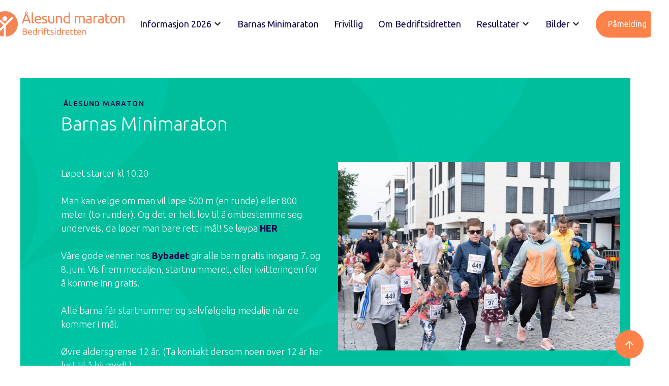

--- FILE ---
content_type: text/html; charset=utf-8
request_url: https://www.alesundmaraton.no/barnas-minimaraton
body_size: 4076
content:
<!DOCTYPE html><!-- Last Published: Mon Dec 22 2025 15:17:55 GMT+0000 (Coordinated Universal Time) --><html data-wf-domain="www.alesundmaraton.no" data-wf-page="6551fc75c64d12ffa5123237" data-wf-site="6551fc75c64d12ffa51231c7" lang="en"><head><meta charset="utf-8"/><title>Barnas Minimaraton – Ålesund Maraton</title><meta content="Barnas Minimaraton arrangeres under Ålesund Maraton, og er en liten løype egnet for barn fra 1-11 år." name="description"/><meta content="Barnas Minimaraton – Ålesund Maraton" property="og:title"/><meta content="Barnas Minimaraton arrangeres under Ålesund Maraton, og er en liten løype egnet for barn fra 1-11 år." property="og:description"/><meta content="Barnas Minimaraton – Ålesund Maraton" property="twitter:title"/><meta content="Barnas Minimaraton arrangeres under Ålesund Maraton, og er en liten løype egnet for barn fra 1-11 år." property="twitter:description"/><meta property="og:type" content="website"/><meta content="summary_large_image" name="twitter:card"/><meta content="width=device-width, initial-scale=1" name="viewport"/><link href="https://cdn.prod.website-files.com/6551fc75c64d12ffa51231c7/css/alesundmaraton.webflow.shared.4b4049bec.css" rel="stylesheet" type="text/css"/><link href="https://fonts.googleapis.com" rel="preconnect"/><link href="https://fonts.gstatic.com" rel="preconnect" crossorigin="anonymous"/><script src="https://ajax.googleapis.com/ajax/libs/webfont/1.6.26/webfont.js" type="text/javascript"></script><script type="text/javascript">WebFont.load({  google: {    families: ["Ubuntu:300,300italic,400,400italic,500,500italic,700,700italic","Source Serif Pro:regular,italic,600,600italic"]  }});</script><script type="text/javascript">!function(o,c){var n=c.documentElement,t=" w-mod-";n.className+=t+"js",("ontouchstart"in o||o.DocumentTouch&&c instanceof DocumentTouch)&&(n.className+=t+"touch")}(window,document);</script><link href="https://cdn.prod.website-files.com/6551fc75c64d12ffa51231c7/6551fc75c64d12ffa51232b5_favicon%20oransje%20og%20hvit.png" rel="shortcut icon" type="image/x-icon"/><link href="https://cdn.prod.website-files.com/6551fc75c64d12ffa51231c7/6551fc75c64d12ffa51232b6_webclip%20orange%20and%20white.png" rel="apple-touch-icon"/><style>
body {
    -moz-osx-font-smoothing: grayscale;
    -webkit-font-smoothing: antialiased;
}
select, input, textarea { 
  -webkit-appearance: none;
}
</style>

<!-- Google Tag Manager -->
<script>(function(w,d,s,l,i){w[l]=w[l]||[];w[l].push({'gtm.start':
new Date().getTime(),event:'gtm.js'});var f=d.getElementsByTagName(s)[0],
j=d.createElement(s),dl=l!='dataLayer'?'&l='+l:'';j.async=true;j.src=
'https://www.googletagmanager.com/gtm.js?id='+i+dl;f.parentNode.insertBefore(j,f);
})(window,document,'script','dataLayer','GTM-PK865L4');</script>
<!-- End Google Tag Manager -->
</head><body class="body-4"><div><div class="navigation-wrapper"><div class="main-container"><div data-collapse="medium" data-animation="default" data-duration="400" data-easing="ease" data-easing2="ease" role="banner" class="navbar w-nav"><div class="navbar-row-copy"><div class="navbar-left-content"><a href="/" class="navbar-logo w-nav-brand"><img src="https://cdn.prod.website-files.com/6551fc75c64d12ffa51231c7/6551fc75c64d12ffa5123337_A%CC%8Alesund%20maraton%20oransje.png" loading="eager" width="395" height="Auto" alt="" sizes="(max-width: 479px) 260px, (max-width: 767px) 250px, 260px" srcset="https://cdn.prod.website-files.com/6551fc75c64d12ffa51231c7/6551fc75c64d12ffa5123337_A%25CC%258Alesund%2520maraton%2520oransje-p-500.png 500w, https://cdn.prod.website-files.com/6551fc75c64d12ffa51231c7/6551fc75c64d12ffa5123337_A%CC%8Alesund%20maraton%20oransje.png 971w" class="image-36"/></a></div><div class="navbar-right-content"><nav role="navigation" class="nav-menu w-nav-menu"><div class="nav-link-wrapper"><div data-hover="true" data-delay="0" class="dropdown w-dropdown"><div class="dropdown-link-wrapper w-dropdown-toggle"><div class="text-block-13">Informasjon 2026</div><img src="https://cdn.prod.website-files.com/6551fc75c64d12ffa51231c7/6551fc75c64d12ffa51231e3_icon-select-arrow.svg" loading="eager" alt="" class="dropdown-link-icon"/></div><nav class="dropdown-list w-dropdown-list"><a href="/deltakerinfo" class="dropdown-link">Deltakerinfo</a><a href="/loype-2025" class="dropdown-link">Distanser og løypekart</a></nav></div></div><div class="nav-link-wrapper"><a href="/barnas-minimaraton" aria-current="page" class="nav-link w--current">Barnas Minimaraton</a></div><div class="nav-link-wrapper"><a href="/frivillig" class="nav-link">Frivillig</a></div><div class="nav-link-wrapper"><a href="/om-bedriftsidretten" class="nav-link">Om Bedriftsidretten</a></div><div class="nav-link-wrapper"><div data-hover="true" data-delay="0" class="dropdown w-dropdown"><div class="dropdown-link-wrapper w-dropdown-toggle"><div class="text-block-14">Resultater</div><img src="https://cdn.prod.website-files.com/6551fc75c64d12ffa51231c7/6551fc75c64d12ffa51231e3_icon-select-arrow.svg" loading="eager" alt="" class="dropdown-link-icon"/></div><nav class="dropdown-list w-dropdown-list"><a href="https://live.eqtiming.com/74578" target="_blank" class="dropdown-link">Resultater 2025</a><a href="https://live.eqtiming.com/74578" target="_blank" class="dropdown-link">Resultater 2025</a><a href="https://live.eqtiming.com/69333" target="_blank" class="dropdown-link">Resultater 2024</a><a href="https://live.eqtiming.com/61906" target="_blank" class="dropdown-link">Resultater 2023</a></nav></div></div><div class="nav-link-wrapper"><div data-hover="true" data-delay="0" class="dropdown w-dropdown"><div class="dropdown-link-wrapper w-dropdown-toggle"><div class="text-block-14">Bilder</div><img src="https://cdn.prod.website-files.com/6551fc75c64d12ffa51231c7/6551fc75c64d12ffa51231e3_icon-select-arrow.svg" loading="eager" alt="" class="dropdown-link-icon"/></div><nav class="dropdown-list w-dropdown-list"><a href="https://photos.app.goo.gl/oqcfqYoTXGHiEG9A9" target="_blank" class="dropdown-link">Bilder 2025</a><a href="https://photos.app.goo.gl/pHFB1fMsxYMVMW917" target="_blank" class="dropdown-link">Bilder 2024</a><a href="https://photos.app.goo.gl/pHFB1fMsxYMVMW917" target="_blank" class="dropdown-link">Bilder 2024</a><a href="https://photos.app.goo.gl/JddYC6qN29K1Zs7ZA" class="dropdown-link">Bilder 2023</a></nav></div></div></nav><div class="menu-button w-nav-button"><img src="https://cdn.prod.website-files.com/6551fc75c64d12ffa51231c7/6551fc75c64d12ffa512321c_icon-menu-button.svg" loading="eager" alt="" class="menu-button-icon"/></div></div><div class="navbar-center-content"><div class="navigation-button"><a href="/pamelding" class="pamelding-meny-knapp small w-inline-block"><div class="text-block-15">Påmelding</div></a></div></div></div></div></div></div><div id="Top" class="back-to-top-container"><a href="#Top" class="back-to-top-button w-inline-block"><img src="https://cdn.prod.website-files.com/6551fc75c64d12ffa51231c7/6551fc75c64d12ffa51231fe_interface-icon-arrow-up.svg" loading="lazy" alt=""/></a></div><div class="divider"></div><div class="load-first"><div class="section-top-minimaraton no-bottom-padding bg-palette-2b"><div class="main-container-4"><div class="w-layout-grid grid-columns-2"><div id="w-node-_42c358ca-4a83-515f-7825-61900668c26e-c2f8d57b" class="minimaraton-innhold"><div class="div-block-16"><h6 class="uppercase-text subheading-copy">Ålesund Maraton</h6><h1 class="display-heading-2">Barnas Minimaraton</h1><div class="horizontal-rule-2"></div><div class="rich-text-block-5 w-richtext"><p>Løpet starter kl 10.20</p><p>Man kan velge om man vil løpe 500 m (en runde) eller 800 meter (to runder). Og det er helt lov til å ombestemme seg underveis, da løper man bare rett i mål! Se løypa <a href="https://www.alesundmaraton.no/loype-2025">HER<br/></a>‍<br/>Våre gode venner hos <a href="https://bybadet.no/">Bybadet </a>gir alle barn gratis inngang 7. og 8. juni. Vis frem medaljen, startnummeret, eller kvitteringen for å komme inn gratis.</p><p>Alle barna får startnummer og selvfølgelig medalje når de kommer i mål.<br/></p><p>Øvre aldersgrense 12 år. (Ta kontakt dersom noen over 12 år har lyst til å bli med! )</p></div><div class="link-row-2"><a id="w-node-_42c358ca-4a83-515f-7825-61900668c277-c2f8d57b" href="https://signup.eqtiming.com/?Event=Alesund_Maraton&amp;lang=norwegian" class="button-2 adjacent-to-link button---pdf w-inline-block"><div class="text-block-17">Påmelding</div></a></div></div></div><div id="w-node-_42c358ca-4a83-515f-7825-61900668c27f-c2f8d57b" class="image-wrapper"><img src="https://cdn.prod.website-files.com/6551fc75c64d12ffa51231c7/6762de1188505039339637d4_DSC04390.jpg" alt="" sizes="(max-width: 6000px) 100vw, 6000px" srcset="https://cdn.prod.website-files.com/6551fc75c64d12ffa51231c7/6762de1188505039339637d4_DSC04390-p-500.jpg 500w, https://cdn.prod.website-files.com/6551fc75c64d12ffa51231c7/6762de1188505039339637d4_DSC04390-p-800.jpg 800w, https://cdn.prod.website-files.com/6551fc75c64d12ffa51231c7/6762de1188505039339637d4_DSC04390-p-1080.jpg 1080w, https://cdn.prod.website-files.com/6551fc75c64d12ffa51231c7/6762de1188505039339637d4_DSC04390-p-1600.jpg 1600w, https://cdn.prod.website-files.com/6551fc75c64d12ffa51231c7/6762de1188505039339637d4_DSC04390-p-2000.jpg 2000w, https://cdn.prod.website-files.com/6551fc75c64d12ffa51231c7/6762de1188505039339637d4_DSC04390-p-2600.jpg 2600w, https://cdn.prod.website-files.com/6551fc75c64d12ffa51231c7/6762de1188505039339637d4_DSC04390-p-3200.jpg 3200w, https://cdn.prod.website-files.com/6551fc75c64d12ffa51231c7/6762de1188505039339637d4_DSC04390.jpg 6000w" class="image-49"/></div></div></div></div></div><div class="container-3 w-container"><div class="section-3 bg-palette-2b"><div class="main-container-4"><div class="w-layout-grid grid-2 align-center"><div id="w-node-_42c358ca-4a83-515f-7825-61900668c285-c2f8d57b" class="horizontal-icon-grid align-center"><div class="icon-circle bg-white align-center"><img src="https://cdn.prod.website-files.com/6551fc75c64d12ffa51231c7/6551fc75c64d12ffa51231e4_icons8-flying-star.svg" alt=""/></div><h6 class="no-bottom-margin">Perfekt for venner og søsken</h6></div><div id="w-node-_42c358ca-4a83-515f-7825-61900668c28a-c2f8d57b" class="horizontal-icon-grid align-center"><div class="icon-circle bg-white align-center"><img src="https://cdn.prod.website-files.com/6551fc75c64d12ffa51231c7/6551fc75c64d12ffa5123210_icons8-school-director.svg" alt=""/></div><h6 class="no-bottom-margin">Voksne er også velkommen</h6></div><div id="w-node-_42c358ca-4a83-515f-7825-61900668c28f-c2f8d57b" class="horizontal-icon-grid align-center"><div class="icon-circle bg-white align-center"><img src="https://cdn.prod.website-files.com/6551fc75c64d12ffa51231c7/6551fc75c64d12ffa51231fb_icons8-events.svg" alt=""/></div><h6 class="no-bottom-margin">Alle får medalje og starnummer</h6></div></div></div></div></div><div class="loading-container"><img src="https://cdn.prod.website-files.com/6551fc75c64d12ffa51231c7/6551fc75c64d12ffa5123213_loader.svg" loading="eager" alt="" class="loader"/></div><div class="search-modal"><div class="search-modal-screen"></div><div class="search-modal-container"><div class="search-modal-box"><form action="/search" class="horizontal-form w-form"><input class="form-input horizontal-form-input w-input" maxlength="256" name="query" placeholder="Search…" type="search" id="search" required=""/><input type="submit" class="button w-button" value="Search"/></form></div></div></div></div><div class="bunn"><div class="divider bg-palette-1c"></div><div class="footer"><div class="main-container-copy"><div class="w-layout-grid footer-grid"><div id="w-node-_0120e4c0-04c6-33ab-8815-2a5e43530f26-43530f23" class="footer-left-grid"><a href="/" class="link-block w-inline-block"><img src="https://cdn.prod.website-files.com/6551fc75c64d12ffa51231c7/6551fc75c64d12ffa5123348_A%CC%8Alesund%20maraton%20hvit.png" srcset="https://cdn.prod.website-files.com/6551fc75c64d12ffa51231c7/6551fc75c64d12ffa5123348_A%25CC%258Alesund%2520maraton%2520hvit-p-500.png 500w, https://cdn.prod.website-files.com/6551fc75c64d12ffa51231c7/6551fc75c64d12ffa5123348_A%CC%8Alesund%20maraton%20hvit.png 971w" sizes="(max-width: 971px) 100vw, 971px" height="Auto" alt="" class="image-40"/></a></div><div id="w-node-_0120e4c0-04c6-33ab-8815-2a5e43530f39-43530f23" class="w-layout-grid footer-menus"><div id="w-node-_0120e4c0-04c6-33ab-8815-2a5e43530f3a-43530f23" class="div-block-23"><h5 class="heading-4">Monica Isaksen</h5><a id="w-node-_0120e4c0-04c6-33ab-8815-2a5e43530f4c-43530f23" href="mailto:monica.isaksen@bedriftsidretten.no" class="hover-link text-white">Avdelingsleder <br/>Møre og Romsdal</a></div><div id="w-node-_8540bb3f-af12-b1c4-d251-f185f75a61aa-43530f23" class="div-block-28"><h5 class="heading-9">Epost</h5><div class="w-layout-grid links-grid"><a id="w-node-_8540bb3f-af12-b1c4-d251-f185f75a61ae-43530f23" href="mailto:monica.isaksen@bedriftsidretten.no" class="hover-link text-white">monica.isaksen@bedriftsidretten.no</a></div></div><div id="w-node-_0120e4c0-04c6-33ab-8815-2a5e43530f50-43530f23" class="div-block-24"><h5 class="heading-10">Mobil</h5><div class="w-layout-grid links-grid"><a id="w-node-_0120e4c0-04c6-33ab-8815-2a5e43530f54-43530f23" href="tel:+4747621538" class="hover-link text-white">+47 476 21 538</a></div></div></div></div><div class="w-layout-grid footer-details-grid"><div id="w-node-_0120e4c0-04c6-33ab-8815-2a5e43530f7c-43530f23" class="social-links"><a href="https://www.facebook.com/alesundmaraton" target="_blank" class="social-link w-inline-block"><img src="https://cdn.prod.website-files.com/6551fc75c64d12ffa51231c7/6551fc75c64d12ffa5123200_icon-Facebook-white.svg" height="40" alt=""/></a><a href="https://www.instagram.com/alesund_maraton/" target="_blank" class="social-link w-inline-block"><img src="https://cdn.prod.website-files.com/6551fc75c64d12ffa51231c7/6551fc75c64d12ffa51231dd_icon-Instagram-white.svg" alt="" height="40"/></a></div></div><div class="w-layout-grid grid-5"><div class="text-block-copy"><a href="/personvern" class="link-12">Personvern</a></div><div class="text-block">Copyright © 2023 - Ålesund Maraton / Bedriftsideretten</div></div></div></div></div><script src="https://d3e54v103j8qbb.cloudfront.net/js/jquery-3.5.1.min.dc5e7f18c8.js?site=6551fc75c64d12ffa51231c7" type="text/javascript" integrity="sha256-9/aliU8dGd2tb6OSsuzixeV4y/faTqgFtohetphbbj0=" crossorigin="anonymous"></script><script src="https://cdn.prod.website-files.com/6551fc75c64d12ffa51231c7/js/webflow.schunk.59c6248219f37ae8.js" type="text/javascript"></script><script src="https://cdn.prod.website-files.com/6551fc75c64d12ffa51231c7/js/webflow.schunk.c5a113f7be95892a.js" type="text/javascript"></script><script src="https://cdn.prod.website-files.com/6551fc75c64d12ffa51231c7/js/webflow.1b94429f.fc377046e2a9a68b.js" type="text/javascript"></script></body></html>

--- FILE ---
content_type: text/css
request_url: https://cdn.prod.website-files.com/6551fc75c64d12ffa51231c7/css/alesundmaraton.webflow.shared.4b4049bec.css
body_size: 39853
content:
html {
  -webkit-text-size-adjust: 100%;
  -ms-text-size-adjust: 100%;
  font-family: sans-serif;
}

body {
  margin: 0;
}

article, aside, details, figcaption, figure, footer, header, hgroup, main, menu, nav, section, summary {
  display: block;
}

audio, canvas, progress, video {
  vertical-align: baseline;
  display: inline-block;
}

audio:not([controls]) {
  height: 0;
  display: none;
}

[hidden], template {
  display: none;
}

a {
  background-color: #0000;
}

a:active, a:hover {
  outline: 0;
}

abbr[title] {
  border-bottom: 1px dotted;
}

b, strong {
  font-weight: bold;
}

dfn {
  font-style: italic;
}

h1 {
  margin: .67em 0;
  font-size: 2em;
}

mark {
  color: #000;
  background: #ff0;
}

small {
  font-size: 80%;
}

sub, sup {
  vertical-align: baseline;
  font-size: 75%;
  line-height: 0;
  position: relative;
}

sup {
  top: -.5em;
}

sub {
  bottom: -.25em;
}

img {
  border: 0;
}

svg:not(:root) {
  overflow: hidden;
}

hr {
  box-sizing: content-box;
  height: 0;
}

pre {
  overflow: auto;
}

code, kbd, pre, samp {
  font-family: monospace;
  font-size: 1em;
}

button, input, optgroup, select, textarea {
  color: inherit;
  font: inherit;
  margin: 0;
}

button {
  overflow: visible;
}

button, select {
  text-transform: none;
}

button, html input[type="button"], input[type="reset"] {
  -webkit-appearance: button;
  cursor: pointer;
}

button[disabled], html input[disabled] {
  cursor: default;
}

button::-moz-focus-inner, input::-moz-focus-inner {
  border: 0;
  padding: 0;
}

input {
  line-height: normal;
}

input[type="checkbox"], input[type="radio"] {
  box-sizing: border-box;
  padding: 0;
}

input[type="number"]::-webkit-inner-spin-button, input[type="number"]::-webkit-outer-spin-button {
  height: auto;
}

input[type="search"] {
  -webkit-appearance: none;
}

input[type="search"]::-webkit-search-cancel-button, input[type="search"]::-webkit-search-decoration {
  -webkit-appearance: none;
}

legend {
  border: 0;
  padding: 0;
}

textarea {
  overflow: auto;
}

optgroup {
  font-weight: bold;
}

table {
  border-collapse: collapse;
  border-spacing: 0;
}

td, th {
  padding: 0;
}

@font-face {
  font-family: webflow-icons;
  src: url("[data-uri]") format("truetype");
  font-weight: normal;
  font-style: normal;
}

[class^="w-icon-"], [class*=" w-icon-"] {
  speak: none;
  font-variant: normal;
  text-transform: none;
  -webkit-font-smoothing: antialiased;
  -moz-osx-font-smoothing: grayscale;
  font-style: normal;
  font-weight: normal;
  line-height: 1;
  font-family: webflow-icons !important;
}

.w-icon-slider-right:before {
  content: "";
}

.w-icon-slider-left:before {
  content: "";
}

.w-icon-nav-menu:before {
  content: "";
}

.w-icon-arrow-down:before, .w-icon-dropdown-toggle:before {
  content: "";
}

.w-icon-file-upload-remove:before {
  content: "";
}

.w-icon-file-upload-icon:before {
  content: "";
}

* {
  box-sizing: border-box;
}

html {
  height: 100%;
}

body {
  color: #333;
  background-color: #fff;
  min-height: 100%;
  margin: 0;
  font-family: Arial, sans-serif;
  font-size: 14px;
  line-height: 20px;
}

img {
  vertical-align: middle;
  max-width: 100%;
  display: inline-block;
}

html.w-mod-touch * {
  background-attachment: scroll !important;
}

.w-block {
  display: block;
}

.w-inline-block {
  max-width: 100%;
  display: inline-block;
}

.w-clearfix:before, .w-clearfix:after {
  content: " ";
  grid-area: 1 / 1 / 2 / 2;
  display: table;
}

.w-clearfix:after {
  clear: both;
}

.w-hidden {
  display: none;
}

.w-button {
  color: #fff;
  line-height: inherit;
  cursor: pointer;
  background-color: #3898ec;
  border: 0;
  border-radius: 0;
  padding: 9px 15px;
  text-decoration: none;
  display: inline-block;
}

input.w-button {
  -webkit-appearance: button;
}

html[data-w-dynpage] [data-w-cloak] {
  color: #0000 !important;
}

.w-code-block {
  margin: unset;
}

pre.w-code-block code {
  all: inherit;
}

.w-optimization {
  display: contents;
}

.w-webflow-badge, .w-webflow-badge > img {
  box-sizing: unset;
  width: unset;
  height: unset;
  max-height: unset;
  max-width: unset;
  min-height: unset;
  min-width: unset;
  margin: unset;
  padding: unset;
  float: unset;
  clear: unset;
  border: unset;
  border-radius: unset;
  background: unset;
  background-image: unset;
  background-position: unset;
  background-size: unset;
  background-repeat: unset;
  background-origin: unset;
  background-clip: unset;
  background-attachment: unset;
  background-color: unset;
  box-shadow: unset;
  transform: unset;
  direction: unset;
  font-family: unset;
  font-weight: unset;
  color: unset;
  font-size: unset;
  line-height: unset;
  font-style: unset;
  font-variant: unset;
  text-align: unset;
  letter-spacing: unset;
  -webkit-text-decoration: unset;
  text-decoration: unset;
  text-indent: unset;
  text-transform: unset;
  list-style-type: unset;
  text-shadow: unset;
  vertical-align: unset;
  cursor: unset;
  white-space: unset;
  word-break: unset;
  word-spacing: unset;
  word-wrap: unset;
  transition: unset;
}

.w-webflow-badge {
  white-space: nowrap;
  cursor: pointer;
  box-shadow: 0 0 0 1px #0000001a, 0 1px 3px #0000001a;
  visibility: visible !important;
  opacity: 1 !important;
  z-index: 2147483647 !important;
  color: #aaadb0 !important;
  overflow: unset !important;
  background-color: #fff !important;
  border-radius: 3px !important;
  width: auto !important;
  height: auto !important;
  margin: 0 !important;
  padding: 6px !important;
  font-size: 12px !important;
  line-height: 14px !important;
  text-decoration: none !important;
  display: inline-block !important;
  position: fixed !important;
  inset: auto 12px 12px auto !important;
  transform: none !important;
}

.w-webflow-badge > img {
  position: unset;
  visibility: unset !important;
  opacity: 1 !important;
  vertical-align: middle !important;
  display: inline-block !important;
}

h1, h2, h3, h4, h5, h6 {
  margin-bottom: 10px;
  font-weight: bold;
}

h1 {
  margin-top: 20px;
  font-size: 38px;
  line-height: 44px;
}

h2 {
  margin-top: 20px;
  font-size: 32px;
  line-height: 36px;
}

h3 {
  margin-top: 20px;
  font-size: 24px;
  line-height: 30px;
}

h4 {
  margin-top: 10px;
  font-size: 18px;
  line-height: 24px;
}

h5 {
  margin-top: 10px;
  font-size: 14px;
  line-height: 20px;
}

h6 {
  margin-top: 10px;
  font-size: 12px;
  line-height: 18px;
}

p {
  margin-top: 0;
  margin-bottom: 10px;
}

blockquote {
  border-left: 5px solid #e2e2e2;
  margin: 0 0 10px;
  padding: 10px 20px;
  font-size: 18px;
  line-height: 22px;
}

figure {
  margin: 0 0 10px;
}

figcaption {
  text-align: center;
  margin-top: 5px;
}

ul, ol {
  margin-top: 0;
  margin-bottom: 10px;
  padding-left: 40px;
}

.w-list-unstyled {
  padding-left: 0;
  list-style: none;
}

.w-embed:before, .w-embed:after {
  content: " ";
  grid-area: 1 / 1 / 2 / 2;
  display: table;
}

.w-embed:after {
  clear: both;
}

.w-video {
  width: 100%;
  padding: 0;
  position: relative;
}

.w-video iframe, .w-video object, .w-video embed {
  border: none;
  width: 100%;
  height: 100%;
  position: absolute;
  top: 0;
  left: 0;
}

fieldset {
  border: 0;
  margin: 0;
  padding: 0;
}

button, [type="button"], [type="reset"] {
  cursor: pointer;
  -webkit-appearance: button;
  border: 0;
}

.w-form {
  margin: 0 0 15px;
}

.w-form-done {
  text-align: center;
  background-color: #ddd;
  padding: 20px;
  display: none;
}

.w-form-fail {
  background-color: #ffdede;
  margin-top: 10px;
  padding: 10px;
  display: none;
}

label {
  margin-bottom: 5px;
  font-weight: bold;
  display: block;
}

.w-input, .w-select {
  color: #333;
  vertical-align: middle;
  background-color: #fff;
  border: 1px solid #ccc;
  width: 100%;
  height: 38px;
  margin-bottom: 10px;
  padding: 8px 12px;
  font-size: 14px;
  line-height: 1.42857;
  display: block;
}

.w-input::placeholder, .w-select::placeholder {
  color: #999;
}

.w-input:focus, .w-select:focus {
  border-color: #3898ec;
  outline: 0;
}

.w-input[disabled], .w-select[disabled], .w-input[readonly], .w-select[readonly], fieldset[disabled] .w-input, fieldset[disabled] .w-select {
  cursor: not-allowed;
}

.w-input[disabled]:not(.w-input-disabled), .w-select[disabled]:not(.w-input-disabled), .w-input[readonly], .w-select[readonly], fieldset[disabled]:not(.w-input-disabled) .w-input, fieldset[disabled]:not(.w-input-disabled) .w-select {
  background-color: #eee;
}

textarea.w-input, textarea.w-select {
  height: auto;
}

.w-select {
  background-color: #f3f3f3;
}

.w-select[multiple] {
  height: auto;
}

.w-form-label {
  cursor: pointer;
  margin-bottom: 0;
  font-weight: normal;
  display: inline-block;
}

.w-radio {
  margin-bottom: 5px;
  padding-left: 20px;
  display: block;
}

.w-radio:before, .w-radio:after {
  content: " ";
  grid-area: 1 / 1 / 2 / 2;
  display: table;
}

.w-radio:after {
  clear: both;
}

.w-radio-input {
  float: left;
  margin: 3px 0 0 -20px;
  line-height: normal;
}

.w-file-upload {
  margin-bottom: 10px;
  display: block;
}

.w-file-upload-input {
  opacity: 0;
  z-index: -100;
  width: .1px;
  height: .1px;
  position: absolute;
  overflow: hidden;
}

.w-file-upload-default, .w-file-upload-uploading, .w-file-upload-success {
  color: #333;
  display: inline-block;
}

.w-file-upload-error {
  margin-top: 10px;
  display: block;
}

.w-file-upload-default.w-hidden, .w-file-upload-uploading.w-hidden, .w-file-upload-error.w-hidden, .w-file-upload-success.w-hidden {
  display: none;
}

.w-file-upload-uploading-btn {
  cursor: pointer;
  background-color: #fafafa;
  border: 1px solid #ccc;
  margin: 0;
  padding: 8px 12px;
  font-size: 14px;
  font-weight: normal;
  display: flex;
}

.w-file-upload-file {
  background-color: #fafafa;
  border: 1px solid #ccc;
  flex-grow: 1;
  justify-content: space-between;
  margin: 0;
  padding: 8px 9px 8px 11px;
  display: flex;
}

.w-file-upload-file-name {
  font-size: 14px;
  font-weight: normal;
  display: block;
}

.w-file-remove-link {
  cursor: pointer;
  width: auto;
  height: auto;
  margin-top: 3px;
  margin-left: 10px;
  padding: 3px;
  display: block;
}

.w-icon-file-upload-remove {
  margin: auto;
  font-size: 10px;
}

.w-file-upload-error-msg {
  color: #ea384c;
  padding: 2px 0;
  display: inline-block;
}

.w-file-upload-info {
  padding: 0 12px;
  line-height: 38px;
  display: inline-block;
}

.w-file-upload-label {
  cursor: pointer;
  background-color: #fafafa;
  border: 1px solid #ccc;
  margin: 0;
  padding: 8px 12px;
  font-size: 14px;
  font-weight: normal;
  display: inline-block;
}

.w-icon-file-upload-icon, .w-icon-file-upload-uploading {
  width: 20px;
  margin-right: 8px;
  display: inline-block;
}

.w-icon-file-upload-uploading {
  height: 20px;
}

.w-container {
  max-width: 940px;
  margin-left: auto;
  margin-right: auto;
}

.w-container:before, .w-container:after {
  content: " ";
  grid-area: 1 / 1 / 2 / 2;
  display: table;
}

.w-container:after {
  clear: both;
}

.w-container .w-row {
  margin-left: -10px;
  margin-right: -10px;
}

.w-row:before, .w-row:after {
  content: " ";
  grid-area: 1 / 1 / 2 / 2;
  display: table;
}

.w-row:after {
  clear: both;
}

.w-row .w-row {
  margin-left: 0;
  margin-right: 0;
}

.w-col {
  float: left;
  width: 100%;
  min-height: 1px;
  padding-left: 10px;
  padding-right: 10px;
  position: relative;
}

.w-col .w-col {
  padding-left: 0;
  padding-right: 0;
}

.w-col-1 {
  width: 8.33333%;
}

.w-col-2 {
  width: 16.6667%;
}

.w-col-3 {
  width: 25%;
}

.w-col-4 {
  width: 33.3333%;
}

.w-col-5 {
  width: 41.6667%;
}

.w-col-6 {
  width: 50%;
}

.w-col-7 {
  width: 58.3333%;
}

.w-col-8 {
  width: 66.6667%;
}

.w-col-9 {
  width: 75%;
}

.w-col-10 {
  width: 83.3333%;
}

.w-col-11 {
  width: 91.6667%;
}

.w-col-12 {
  width: 100%;
}

.w-hidden-main {
  display: none !important;
}

@media screen and (max-width: 991px) {
  .w-container {
    max-width: 728px;
  }

  .w-hidden-main {
    display: inherit !important;
  }

  .w-hidden-medium {
    display: none !important;
  }

  .w-col-medium-1 {
    width: 8.33333%;
  }

  .w-col-medium-2 {
    width: 16.6667%;
  }

  .w-col-medium-3 {
    width: 25%;
  }

  .w-col-medium-4 {
    width: 33.3333%;
  }

  .w-col-medium-5 {
    width: 41.6667%;
  }

  .w-col-medium-6 {
    width: 50%;
  }

  .w-col-medium-7 {
    width: 58.3333%;
  }

  .w-col-medium-8 {
    width: 66.6667%;
  }

  .w-col-medium-9 {
    width: 75%;
  }

  .w-col-medium-10 {
    width: 83.3333%;
  }

  .w-col-medium-11 {
    width: 91.6667%;
  }

  .w-col-medium-12 {
    width: 100%;
  }

  .w-col-stack {
    width: 100%;
    left: auto;
    right: auto;
  }
}

@media screen and (max-width: 767px) {
  .w-hidden-main, .w-hidden-medium {
    display: inherit !important;
  }

  .w-hidden-small {
    display: none !important;
  }

  .w-row, .w-container .w-row {
    margin-left: 0;
    margin-right: 0;
  }

  .w-col {
    width: 100%;
    left: auto;
    right: auto;
  }

  .w-col-small-1 {
    width: 8.33333%;
  }

  .w-col-small-2 {
    width: 16.6667%;
  }

  .w-col-small-3 {
    width: 25%;
  }

  .w-col-small-4 {
    width: 33.3333%;
  }

  .w-col-small-5 {
    width: 41.6667%;
  }

  .w-col-small-6 {
    width: 50%;
  }

  .w-col-small-7 {
    width: 58.3333%;
  }

  .w-col-small-8 {
    width: 66.6667%;
  }

  .w-col-small-9 {
    width: 75%;
  }

  .w-col-small-10 {
    width: 83.3333%;
  }

  .w-col-small-11 {
    width: 91.6667%;
  }

  .w-col-small-12 {
    width: 100%;
  }
}

@media screen and (max-width: 479px) {
  .w-container {
    max-width: none;
  }

  .w-hidden-main, .w-hidden-medium, .w-hidden-small {
    display: inherit !important;
  }

  .w-hidden-tiny {
    display: none !important;
  }

  .w-col {
    width: 100%;
  }

  .w-col-tiny-1 {
    width: 8.33333%;
  }

  .w-col-tiny-2 {
    width: 16.6667%;
  }

  .w-col-tiny-3 {
    width: 25%;
  }

  .w-col-tiny-4 {
    width: 33.3333%;
  }

  .w-col-tiny-5 {
    width: 41.6667%;
  }

  .w-col-tiny-6 {
    width: 50%;
  }

  .w-col-tiny-7 {
    width: 58.3333%;
  }

  .w-col-tiny-8 {
    width: 66.6667%;
  }

  .w-col-tiny-9 {
    width: 75%;
  }

  .w-col-tiny-10 {
    width: 83.3333%;
  }

  .w-col-tiny-11 {
    width: 91.6667%;
  }

  .w-col-tiny-12 {
    width: 100%;
  }
}

.w-widget {
  position: relative;
}

.w-widget-map {
  width: 100%;
  height: 400px;
}

.w-widget-map label {
  width: auto;
  display: inline;
}

.w-widget-map img {
  max-width: inherit;
}

.w-widget-map .gm-style-iw {
  text-align: center;
}

.w-widget-map .gm-style-iw > button {
  display: none !important;
}

.w-widget-twitter {
  overflow: hidden;
}

.w-widget-twitter-count-shim {
  vertical-align: top;
  text-align: center;
  background: #fff;
  border: 1px solid #758696;
  border-radius: 3px;
  width: 28px;
  height: 20px;
  display: inline-block;
  position: relative;
}

.w-widget-twitter-count-shim * {
  pointer-events: none;
  -webkit-user-select: none;
  user-select: none;
}

.w-widget-twitter-count-shim .w-widget-twitter-count-inner {
  text-align: center;
  color: #999;
  font-family: serif;
  font-size: 15px;
  line-height: 12px;
  position: relative;
}

.w-widget-twitter-count-shim .w-widget-twitter-count-clear {
  display: block;
  position: relative;
}

.w-widget-twitter-count-shim.w--large {
  width: 36px;
  height: 28px;
}

.w-widget-twitter-count-shim.w--large .w-widget-twitter-count-inner {
  font-size: 18px;
  line-height: 18px;
}

.w-widget-twitter-count-shim:not(.w--vertical) {
  margin-left: 5px;
  margin-right: 8px;
}

.w-widget-twitter-count-shim:not(.w--vertical).w--large {
  margin-left: 6px;
}

.w-widget-twitter-count-shim:not(.w--vertical):before, .w-widget-twitter-count-shim:not(.w--vertical):after {
  content: " ";
  pointer-events: none;
  border: solid #0000;
  width: 0;
  height: 0;
  position: absolute;
  top: 50%;
  left: 0;
}

.w-widget-twitter-count-shim:not(.w--vertical):before {
  border-width: 4px;
  border-color: #75869600 #5d6c7b #75869600 #75869600;
  margin-top: -4px;
  margin-left: -9px;
}

.w-widget-twitter-count-shim:not(.w--vertical).w--large:before {
  border-width: 5px;
  margin-top: -5px;
  margin-left: -10px;
}

.w-widget-twitter-count-shim:not(.w--vertical):after {
  border-width: 4px;
  border-color: #fff0 #fff #fff0 #fff0;
  margin-top: -4px;
  margin-left: -8px;
}

.w-widget-twitter-count-shim:not(.w--vertical).w--large:after {
  border-width: 5px;
  margin-top: -5px;
  margin-left: -9px;
}

.w-widget-twitter-count-shim.w--vertical {
  width: 61px;
  height: 33px;
  margin-bottom: 8px;
}

.w-widget-twitter-count-shim.w--vertical:before, .w-widget-twitter-count-shim.w--vertical:after {
  content: " ";
  pointer-events: none;
  border: solid #0000;
  width: 0;
  height: 0;
  position: absolute;
  top: 100%;
  left: 50%;
}

.w-widget-twitter-count-shim.w--vertical:before {
  border-width: 5px;
  border-color: #5d6c7b #75869600 #75869600;
  margin-left: -5px;
}

.w-widget-twitter-count-shim.w--vertical:after {
  border-width: 4px;
  border-color: #fff #fff0 #fff0;
  margin-left: -4px;
}

.w-widget-twitter-count-shim.w--vertical .w-widget-twitter-count-inner {
  font-size: 18px;
  line-height: 22px;
}

.w-widget-twitter-count-shim.w--vertical.w--large {
  width: 76px;
}

.w-background-video {
  color: #fff;
  height: 500px;
  position: relative;
  overflow: hidden;
}

.w-background-video > video {
  object-fit: cover;
  z-index: -100;
  background-position: 50%;
  background-size: cover;
  width: 100%;
  height: 100%;
  margin: auto;
  position: absolute;
  inset: -100%;
}

.w-background-video > video::-webkit-media-controls-start-playback-button {
  -webkit-appearance: none;
  display: none !important;
}

.w-background-video--control {
  background-color: #0000;
  padding: 0;
  position: absolute;
  bottom: 1em;
  right: 1em;
}

.w-background-video--control > [hidden] {
  display: none !important;
}

.w-slider {
  text-align: center;
  clear: both;
  -webkit-tap-highlight-color: #0000;
  tap-highlight-color: #0000;
  background: #ddd;
  height: 300px;
  position: relative;
}

.w-slider-mask {
  z-index: 1;
  white-space: nowrap;
  height: 100%;
  display: block;
  position: relative;
  left: 0;
  right: 0;
  overflow: hidden;
}

.w-slide {
  vertical-align: top;
  white-space: normal;
  text-align: left;
  width: 100%;
  height: 100%;
  display: inline-block;
  position: relative;
}

.w-slider-nav {
  z-index: 2;
  text-align: center;
  -webkit-tap-highlight-color: #0000;
  tap-highlight-color: #0000;
  height: 40px;
  margin: auto;
  padding-top: 10px;
  position: absolute;
  inset: auto 0 0;
}

.w-slider-nav.w-round > div {
  border-radius: 100%;
}

.w-slider-nav.w-num > div {
  font-size: inherit;
  line-height: inherit;
  width: auto;
  height: auto;
  padding: .2em .5em;
}

.w-slider-nav.w-shadow > div {
  box-shadow: 0 0 3px #3336;
}

.w-slider-nav-invert {
  color: #fff;
}

.w-slider-nav-invert > div {
  background-color: #2226;
}

.w-slider-nav-invert > div.w-active {
  background-color: #222;
}

.w-slider-dot {
  cursor: pointer;
  background-color: #fff6;
  width: 1em;
  height: 1em;
  margin: 0 3px .5em;
  transition: background-color .1s, color .1s;
  display: inline-block;
  position: relative;
}

.w-slider-dot.w-active {
  background-color: #fff;
}

.w-slider-dot:focus {
  outline: none;
  box-shadow: 0 0 0 2px #fff;
}

.w-slider-dot:focus.w-active {
  box-shadow: none;
}

.w-slider-arrow-left, .w-slider-arrow-right {
  cursor: pointer;
  color: #fff;
  -webkit-tap-highlight-color: #0000;
  tap-highlight-color: #0000;
  -webkit-user-select: none;
  user-select: none;
  width: 80px;
  margin: auto;
  font-size: 40px;
  position: absolute;
  inset: 0;
  overflow: hidden;
}

.w-slider-arrow-left [class^="w-icon-"], .w-slider-arrow-right [class^="w-icon-"], .w-slider-arrow-left [class*=" w-icon-"], .w-slider-arrow-right [class*=" w-icon-"] {
  position: absolute;
}

.w-slider-arrow-left:focus, .w-slider-arrow-right:focus {
  outline: 0;
}

.w-slider-arrow-left {
  z-index: 3;
  right: auto;
}

.w-slider-arrow-right {
  z-index: 4;
  left: auto;
}

.w-icon-slider-left, .w-icon-slider-right {
  width: 1em;
  height: 1em;
  margin: auto;
  inset: 0;
}

.w-slider-aria-label {
  clip: rect(0 0 0 0);
  border: 0;
  width: 1px;
  height: 1px;
  margin: -1px;
  padding: 0;
  position: absolute;
  overflow: hidden;
}

.w-slider-force-show {
  display: block !important;
}

.w-dropdown {
  text-align: left;
  z-index: 900;
  margin-left: auto;
  margin-right: auto;
  display: inline-block;
  position: relative;
}

.w-dropdown-btn, .w-dropdown-toggle, .w-dropdown-link {
  vertical-align: top;
  color: #222;
  text-align: left;
  white-space: nowrap;
  margin-left: auto;
  margin-right: auto;
  padding: 20px;
  text-decoration: none;
  position: relative;
}

.w-dropdown-toggle {
  -webkit-user-select: none;
  user-select: none;
  cursor: pointer;
  padding-right: 40px;
  display: inline-block;
}

.w-dropdown-toggle:focus {
  outline: 0;
}

.w-icon-dropdown-toggle {
  width: 1em;
  height: 1em;
  margin: auto 20px auto auto;
  position: absolute;
  top: 0;
  bottom: 0;
  right: 0;
}

.w-dropdown-list {
  background: #ddd;
  min-width: 100%;
  display: none;
  position: absolute;
}

.w-dropdown-list.w--open {
  display: block;
}

.w-dropdown-link {
  color: #222;
  padding: 10px 20px;
  display: block;
}

.w-dropdown-link.w--current {
  color: #0082f3;
}

.w-dropdown-link:focus {
  outline: 0;
}

@media screen and (max-width: 767px) {
  .w-nav-brand {
    padding-left: 10px;
  }
}

.w-lightbox-backdrop {
  cursor: auto;
  letter-spacing: normal;
  text-indent: 0;
  text-shadow: none;
  text-transform: none;
  visibility: visible;
  white-space: normal;
  word-break: normal;
  word-spacing: normal;
  word-wrap: normal;
  color: #fff;
  text-align: center;
  z-index: 2000;
  opacity: 0;
  -webkit-user-select: none;
  -moz-user-select: none;
  -webkit-tap-highlight-color: transparent;
  background: #000000e6;
  outline: 0;
  font-family: Helvetica Neue, Helvetica, Ubuntu, Segoe UI, Verdana, sans-serif;
  font-size: 17px;
  font-style: normal;
  font-weight: 300;
  line-height: 1.2;
  list-style: disc;
  position: fixed;
  inset: 0;
  -webkit-transform: translate(0);
}

.w-lightbox-backdrop, .w-lightbox-container {
  -webkit-overflow-scrolling: touch;
  height: 100%;
  overflow: auto;
}

.w-lightbox-content {
  height: 100vh;
  position: relative;
  overflow: hidden;
}

.w-lightbox-view {
  opacity: 0;
  width: 100vw;
  height: 100vh;
  position: absolute;
}

.w-lightbox-view:before {
  content: "";
  height: 100vh;
}

.w-lightbox-group, .w-lightbox-group .w-lightbox-view, .w-lightbox-group .w-lightbox-view:before {
  height: 86vh;
}

.w-lightbox-frame, .w-lightbox-view:before {
  vertical-align: middle;
  display: inline-block;
}

.w-lightbox-figure {
  margin: 0;
  position: relative;
}

.w-lightbox-group .w-lightbox-figure {
  cursor: pointer;
}

.w-lightbox-img {
  width: auto;
  max-width: none;
  height: auto;
}

.w-lightbox-image {
  float: none;
  max-width: 100vw;
  max-height: 100vh;
  display: block;
}

.w-lightbox-group .w-lightbox-image {
  max-height: 86vh;
}

.w-lightbox-caption {
  text-align: left;
  text-overflow: ellipsis;
  white-space: nowrap;
  background: #0006;
  padding: .5em 1em;
  position: absolute;
  bottom: 0;
  left: 0;
  right: 0;
  overflow: hidden;
}

.w-lightbox-embed {
  width: 100%;
  height: 100%;
  position: absolute;
  inset: 0;
}

.w-lightbox-control {
  cursor: pointer;
  background-position: center;
  background-repeat: no-repeat;
  background-size: 24px;
  width: 4em;
  transition: all .3s;
  position: absolute;
  top: 0;
}

.w-lightbox-left {
  background-image: url("[data-uri]");
  display: none;
  bottom: 0;
  left: 0;
}

.w-lightbox-right {
  background-image: url("[data-uri]");
  display: none;
  bottom: 0;
  right: 0;
}

.w-lightbox-close {
  background-image: url("[data-uri]");
  background-size: 18px;
  height: 2.6em;
  right: 0;
}

.w-lightbox-strip {
  white-space: nowrap;
  padding: 0 1vh;
  line-height: 0;
  position: absolute;
  bottom: 0;
  left: 0;
  right: 0;
  overflow: auto hidden;
}

.w-lightbox-item {
  box-sizing: content-box;
  cursor: pointer;
  width: 10vh;
  padding: 2vh 1vh;
  display: inline-block;
  -webkit-transform: translate3d(0, 0, 0);
}

.w-lightbox-active {
  opacity: .3;
}

.w-lightbox-thumbnail {
  background: #222;
  height: 10vh;
  position: relative;
  overflow: hidden;
}

.w-lightbox-thumbnail-image {
  position: absolute;
  top: 0;
  left: 0;
}

.w-lightbox-thumbnail .w-lightbox-tall {
  width: 100%;
  top: 50%;
  transform: translate(0, -50%);
}

.w-lightbox-thumbnail .w-lightbox-wide {
  height: 100%;
  left: 50%;
  transform: translate(-50%);
}

.w-lightbox-spinner {
  box-sizing: border-box;
  border: 5px solid #0006;
  border-radius: 50%;
  width: 40px;
  height: 40px;
  margin-top: -20px;
  margin-left: -20px;
  animation: .8s linear infinite spin;
  position: absolute;
  top: 50%;
  left: 50%;
}

.w-lightbox-spinner:after {
  content: "";
  border: 3px solid #0000;
  border-bottom-color: #fff;
  border-radius: 50%;
  position: absolute;
  inset: -4px;
}

.w-lightbox-hide {
  display: none;
}

.w-lightbox-noscroll {
  overflow: hidden;
}

@media (min-width: 768px) {
  .w-lightbox-content {
    height: 96vh;
    margin-top: 2vh;
  }

  .w-lightbox-view, .w-lightbox-view:before {
    height: 96vh;
  }

  .w-lightbox-group, .w-lightbox-group .w-lightbox-view, .w-lightbox-group .w-lightbox-view:before {
    height: 84vh;
  }

  .w-lightbox-image {
    max-width: 96vw;
    max-height: 96vh;
  }

  .w-lightbox-group .w-lightbox-image {
    max-width: 82.3vw;
    max-height: 84vh;
  }

  .w-lightbox-left, .w-lightbox-right {
    opacity: .5;
    display: block;
  }

  .w-lightbox-close {
    opacity: .8;
  }

  .w-lightbox-control:hover {
    opacity: 1;
  }
}

.w-lightbox-inactive, .w-lightbox-inactive:hover {
  opacity: 0;
}

.w-richtext:before, .w-richtext:after {
  content: " ";
  grid-area: 1 / 1 / 2 / 2;
  display: table;
}

.w-richtext:after {
  clear: both;
}

.w-richtext[contenteditable="true"]:before, .w-richtext[contenteditable="true"]:after {
  white-space: initial;
}

.w-richtext ol, .w-richtext ul {
  overflow: hidden;
}

.w-richtext .w-richtext-figure-selected.w-richtext-figure-type-video div:after, .w-richtext .w-richtext-figure-selected[data-rt-type="video"] div:after, .w-richtext .w-richtext-figure-selected.w-richtext-figure-type-image div, .w-richtext .w-richtext-figure-selected[data-rt-type="image"] div {
  outline: 2px solid #2895f7;
}

.w-richtext figure.w-richtext-figure-type-video > div:after, .w-richtext figure[data-rt-type="video"] > div:after {
  content: "";
  display: none;
  position: absolute;
  inset: 0;
}

.w-richtext figure {
  max-width: 60%;
  position: relative;
}

.w-richtext figure > div:before {
  cursor: default !important;
}

.w-richtext figure img {
  width: 100%;
}

.w-richtext figure figcaption.w-richtext-figcaption-placeholder {
  opacity: .6;
}

.w-richtext figure div {
  color: #0000;
  font-size: 0;
}

.w-richtext figure.w-richtext-figure-type-image, .w-richtext figure[data-rt-type="image"] {
  display: table;
}

.w-richtext figure.w-richtext-figure-type-image > div, .w-richtext figure[data-rt-type="image"] > div {
  display: inline-block;
}

.w-richtext figure.w-richtext-figure-type-image > figcaption, .w-richtext figure[data-rt-type="image"] > figcaption {
  caption-side: bottom;
  display: table-caption;
}

.w-richtext figure.w-richtext-figure-type-video, .w-richtext figure[data-rt-type="video"] {
  width: 60%;
  height: 0;
}

.w-richtext figure.w-richtext-figure-type-video iframe, .w-richtext figure[data-rt-type="video"] iframe {
  width: 100%;
  height: 100%;
  position: absolute;
  top: 0;
  left: 0;
}

.w-richtext figure.w-richtext-figure-type-video > div, .w-richtext figure[data-rt-type="video"] > div {
  width: 100%;
}

.w-richtext figure.w-richtext-align-center {
  clear: both;
  margin-left: auto;
  margin-right: auto;
}

.w-richtext figure.w-richtext-align-center.w-richtext-figure-type-image > div, .w-richtext figure.w-richtext-align-center[data-rt-type="image"] > div {
  max-width: 100%;
}

.w-richtext figure.w-richtext-align-normal {
  clear: both;
}

.w-richtext figure.w-richtext-align-fullwidth {
  text-align: center;
  clear: both;
  width: 100%;
  max-width: 100%;
  margin-left: auto;
  margin-right: auto;
  display: block;
}

.w-richtext figure.w-richtext-align-fullwidth > div {
  padding-bottom: inherit;
  display: inline-block;
}

.w-richtext figure.w-richtext-align-fullwidth > figcaption {
  display: block;
}

.w-richtext figure.w-richtext-align-floatleft {
  float: left;
  clear: none;
  margin-right: 15px;
}

.w-richtext figure.w-richtext-align-floatright {
  float: right;
  clear: none;
  margin-left: 15px;
}

.w-nav {
  z-index: 1000;
  background: #ddd;
  position: relative;
}

.w-nav:before, .w-nav:after {
  content: " ";
  grid-area: 1 / 1 / 2 / 2;
  display: table;
}

.w-nav:after {
  clear: both;
}

.w-nav-brand {
  float: left;
  color: #333;
  text-decoration: none;
  position: relative;
}

.w-nav-link {
  vertical-align: top;
  color: #222;
  text-align: left;
  margin-left: auto;
  margin-right: auto;
  padding: 20px;
  text-decoration: none;
  display: inline-block;
  position: relative;
}

.w-nav-link.w--current {
  color: #0082f3;
}

.w-nav-menu {
  float: right;
  position: relative;
}

[data-nav-menu-open] {
  text-align: center;
  background: #c8c8c8;
  min-width: 200px;
  position: absolute;
  top: 100%;
  left: 0;
  right: 0;
  overflow: visible;
  display: block !important;
}

.w--nav-link-open {
  display: block;
  position: relative;
}

.w-nav-overlay {
  width: 100%;
  display: none;
  position: absolute;
  top: 100%;
  left: 0;
  right: 0;
  overflow: hidden;
}

.w-nav-overlay [data-nav-menu-open] {
  top: 0;
}

.w-nav[data-animation="over-left"] .w-nav-overlay {
  width: auto;
}

.w-nav[data-animation="over-left"] .w-nav-overlay, .w-nav[data-animation="over-left"] [data-nav-menu-open] {
  z-index: 1;
  top: 0;
  right: auto;
}

.w-nav[data-animation="over-right"] .w-nav-overlay {
  width: auto;
}

.w-nav[data-animation="over-right"] .w-nav-overlay, .w-nav[data-animation="over-right"] [data-nav-menu-open] {
  z-index: 1;
  top: 0;
  left: auto;
}

.w-nav-button {
  float: right;
  cursor: pointer;
  -webkit-tap-highlight-color: #0000;
  tap-highlight-color: #0000;
  -webkit-user-select: none;
  user-select: none;
  padding: 18px;
  font-size: 24px;
  display: none;
  position: relative;
}

.w-nav-button:focus {
  outline: 0;
}

.w-nav-button.w--open {
  color: #fff;
  background-color: #c8c8c8;
}

.w-nav[data-collapse="all"] .w-nav-menu {
  display: none;
}

.w-nav[data-collapse="all"] .w-nav-button, .w--nav-dropdown-open, .w--nav-dropdown-toggle-open {
  display: block;
}

.w--nav-dropdown-list-open {
  position: static;
}

@media screen and (max-width: 991px) {
  .w-nav[data-collapse="medium"] .w-nav-menu {
    display: none;
  }

  .w-nav[data-collapse="medium"] .w-nav-button {
    display: block;
  }
}

@media screen and (max-width: 767px) {
  .w-nav[data-collapse="small"] .w-nav-menu {
    display: none;
  }

  .w-nav[data-collapse="small"] .w-nav-button {
    display: block;
  }

  .w-nav-brand {
    padding-left: 10px;
  }
}

@media screen and (max-width: 479px) {
  .w-nav[data-collapse="tiny"] .w-nav-menu {
    display: none;
  }

  .w-nav[data-collapse="tiny"] .w-nav-button {
    display: block;
  }
}

.w-tabs {
  position: relative;
}

.w-tabs:before, .w-tabs:after {
  content: " ";
  grid-area: 1 / 1 / 2 / 2;
  display: table;
}

.w-tabs:after {
  clear: both;
}

.w-tab-menu {
  position: relative;
}

.w-tab-link {
  vertical-align: top;
  text-align: left;
  cursor: pointer;
  color: #222;
  background-color: #ddd;
  padding: 9px 30px;
  text-decoration: none;
  display: inline-block;
  position: relative;
}

.w-tab-link.w--current {
  background-color: #c8c8c8;
}

.w-tab-link:focus {
  outline: 0;
}

.w-tab-content {
  display: block;
  position: relative;
  overflow: hidden;
}

.w-tab-pane {
  display: none;
  position: relative;
}

.w--tab-active {
  display: block;
}

@media screen and (max-width: 479px) {
  .w-tab-link {
    display: block;
  }
}

.w-ix-emptyfix:after {
  content: "";
}

@keyframes spin {
  0% {
    transform: rotate(0);
  }

  100% {
    transform: rotate(360deg);
  }
}

.w-dyn-empty {
  background-color: #ddd;
  padding: 10px;
}

.w-dyn-hide, .w-dyn-bind-empty, .w-condition-invisible {
  display: none !important;
}

.wf-layout-layout {
  display: grid;
}

@font-face {
  font-family: Satoshi;
  src: url("https://cdn.prod.website-files.com/6551fc75c64d12ffa51231c7/6551fc75c64d12ffa51231f5_Satoshi-Medium.woff2") format("woff2");
  font-weight: 500;
  font-style: normal;
  font-display: swap;
}

@font-face {
  font-family: Satoshi;
  src: url("https://cdn.prod.website-files.com/6551fc75c64d12ffa51231c7/6551fc75c64d12ffa51231df_Satoshi-Bold.woff2") format("woff2");
  font-weight: 700;
  font-style: normal;
  font-display: swap;
}

@font-face {
  font-family: Satoshi;
  src: url("https://cdn.prod.website-files.com/6551fc75c64d12ffa51231c7/6551fc75c64d12ffa51231f7_Satoshi-BoldItalic.woff2") format("woff2");
  font-weight: 700;
  font-style: italic;
  font-display: swap;
}

@font-face {
  font-family: Satoshi;
  src: url("https://cdn.prod.website-files.com/6551fc75c64d12ffa51231c7/6551fc75c64d12ffa51231e0_Satoshi-MediumItalic.woff2") format("woff2");
  font-weight: 500;
  font-style: italic;
  font-display: swap;
}

:root {
  --palette-2a: #3f5372;
  --primærtekst: #14004a;
  --palette-1a: #06bcc1;
  --white: white;
  --palette-3b: #fff9eb;
  --palette-2c: #2b3a4f;
  --energioransje: #fc824a;
  --palette-1c: #04868b;
  --palette-2b: #f2f4f8;
  --border-dark: #3f537226;
  --status-green: #06c15c;
  --fargepalett-grønn: #ebfefe;
  --palette-3a: #ffb100;
  --palette-3c: #cc8f00;
  --palette-4a: #e23c47;
  --palette-4b: #fcedee;
  --palette-4c: #b11b25;
  --grønn-primør: #4dbc9b;
  --lysegul: #fff9ed;
  --mint-cream: #effdf9;
  --goldenrod: #f8c662;
  --bakgrunn-grå: #d6d8e3;
  --lyselilla: #ede8fb;
  --grå-hover-meny: #f0f0f0;
}

.w-layout-grid {
  grid-row-gap: 16px;
  grid-column-gap: 16px;
  grid-template-rows: auto auto;
  grid-template-columns: 1fr 1fr;
  grid-auto-columns: 1fr;
  display: grid;
}

.w-checkbox {
  margin-bottom: 5px;
  padding-left: 20px;
  display: block;
}

.w-checkbox:before {
  content: " ";
  grid-area: 1 / 1 / 2 / 2;
  display: table;
}

.w-checkbox:after {
  content: " ";
  clear: both;
  grid-area: 1 / 1 / 2 / 2;
  display: table;
}

.w-users-userformpagewrap {
  flex-direction: column;
  justify-content: center;
  align-items: stretch;
  max-width: 340px;
  height: 100vh;
  margin-left: auto;
  margin-right: auto;
  display: flex;
}

.w-users-userloginformwrapper {
  margin-bottom: 0;
  padding-left: 20px;
  padding-right: 20px;
  position: relative;
}

.w-users-userformheader {
  text-align: center;
}

.w-users-userformbutton {
  text-align: center;
  width: 100%;
}

.w-users-userformfooter {
  justify-content: space-between;
  margin-top: 12px;
  display: flex;
}

.w-users-userformerrorstate {
  margin-left: 20px;
  margin-right: 20px;
  position: absolute;
  top: 100%;
  left: 0%;
  right: 0%;
}

.w-users-usersignupformwrapper {
  margin-bottom: 0;
  padding-left: 20px;
  padding-right: 20px;
  position: relative;
}

.w-users-userformsuccessstate {
  display: none;
}

.w-checkbox-input {
  float: left;
  margin: 4px 0 0 -20px;
  line-height: normal;
}

.w-checkbox-input--inputType-custom {
  border: 1px solid #ccc;
  border-radius: 2px;
  width: 12px;
  height: 12px;
}

.w-checkbox-input--inputType-custom.w--redirected-checked {
  background-color: #3898ec;
  background-image: url("https://d3e54v103j8qbb.cloudfront.net/static/custom-checkbox-checkmark.589d534424.svg");
  background-position: 50%;
  background-repeat: no-repeat;
  background-size: cover;
  border-color: #3898ec;
}

.w-checkbox-input--inputType-custom.w--redirected-focus {
  box-shadow: 0 0 3px 1px #3898ec;
}

.w-users-usersignupverificationmessage {
  display: none;
}

.w-users-userresetpasswordformwrapper, .w-users-userupdatepasswordformwrapper {
  margin-bottom: 0;
  padding-left: 20px;
  padding-right: 20px;
  position: relative;
}

.w-users-useraccountwrapper {
  background-color: #f5f5f5;
  width: 100%;
  min-height: 100vh;
  padding: 20px;
}

.w-users-blockheader {
  background-color: #fff;
  border: 1px solid #e6e6e6;
  justify-content: space-between;
  align-items: baseline;
  padding: 4px 20px;
  display: flex;
}

.w-users-blockcontent {
  background-color: #fff;
  border-bottom: 1px solid #e6e6e6;
  border-left: 1px solid #e6e6e6;
  border-right: 1px solid #e6e6e6;
  margin-bottom: 20px;
  padding: 20px;
}

.w-users-useraccountformsavebutton {
  text-align: center;
  margin-right: 8px;
}

.w-users-useraccountformcancelbutton {
  text-align: center;
  color: #333;
  background-color: #d3d3d3;
}

body {
  color: var(--palette-2a);
  font-family: Satoshi, sans-serif;
  font-size: 18px;
  font-weight: 500;
  line-height: 1.5em;
}

h1 {
  letter-spacing: -.01em;
  margin-top: 0;
  margin-bottom: 18px;
  font-family: Source Serif Pro, sans-serif;
  font-size: 48px;
  font-weight: 600;
  line-height: 1.1em;
}

h2 {
  margin-top: 0;
  margin-bottom: 12px;
  font-family: Ubuntu, Helvetica, sans-serif;
  font-size: 30px;
  font-weight: 600;
  line-height: 1.2em;
}

h3 {
  margin-top: 0;
  margin-bottom: 12px;
  font-family: Source Serif Pro, sans-serif;
  font-size: 30px;
  font-weight: 600;
  line-height: 1.3em;
}

h4 {
  margin-top: 0;
  margin-bottom: 12px;
  font-size: 30px;
  font-weight: 700;
  line-height: 1.3em;
}

h5 {
  margin-top: 0;
  margin-bottom: 12px;
  font-size: 24px;
  font-weight: 700;
  line-height: 1.4em;
}

h6 {
  margin-top: 0;
  margin-bottom: 12px;
  font-size: 18px;
  font-weight: 700;
  line-height: 1.5em;
}

p {
  margin-bottom: 27px;
}

a {
  color: var(--primærtekst);
  font-weight: 600;
  text-decoration: none;
}

img {
  object-fit: cover;
  max-width: 100%;
  display: inline-block;
}

label {
  margin-bottom: 6px;
  font-size: 16px;
  font-weight: 700;
  display: block;
}

blockquote {
  border-left: 6px solid var(--palette-1a);
  margin-top: 36px;
  margin-bottom: 36px;
  padding: 0 0 0 24px;
  font-family: Source Serif Pro, sans-serif;
  font-size: 36px;
  font-weight: 400;
  line-height: 1.2em;
}

figure {
  margin-bottom: 10px;
}

figcaption {
  text-align: center;
  margin-top: 5px;
  font-size: 16px;
  font-weight: 700;
}

.loading-container {
  z-index: 9999;
  background-color: #0000;
  justify-content: center;
  align-items: center;
  display: none;
  position: fixed;
  inset: 0%;
}

.avsnitt-2 {
  grid-column-gap: 16px;
  grid-row-gap: 16px;
  background-color: var(--white);
  flex-direction: column;
  grid-template-rows: auto auto;
  grid-template-columns: 1fr 1fr;
  grid-auto-columns: 1fr;
  justify-content: center;
  align-items: center;
  margin-top: 100px;
  display: block;
}

.midten {
  grid-column-gap: 16px;
  grid-row-gap: 16px;
  background-color: var(--white);
  justify-content: center;
  align-items: center;
  display: block;
}

.bunn {
  color: var(--primærtekst);
  object-fit: fill;
  background-color: #0000;
  flex-direction: column;
  flex: 1;
  justify-content: flex-end;
  align-self: stretch;
  align-items: stretch;
  display: flex;
  position: static;
  inset: auto 0% 0%;
  overflow: visible;
}

.section {
  margin-bottom: 100px;
  padding-top: 63px;
  padding-bottom: 144px;
  display: flex;
}

.section.reduced-bottom-padding {
  padding-bottom: 72px;
}

.section.bg-palette-2b {
  background-color: var(--palette-3b);
}

.section.with-bg-image {
  color: var(--white);
  background-color: #000;
  flex-direction: column;
  justify-content: center;
  align-items: center;
  padding-top: 0;
  padding-bottom: 0;
  display: flex;
}

.section.reduced-padding {
  padding-top: 72px;
  padding-bottom: 72px;
}

.section.contains-grid-section {
  flex-direction: row;
  flex: 1;
  justify-content: center;
  align-items: center;
  margin-bottom: 0;
  padding-top: 0;
  padding-bottom: 200px;
  display: flex;
}

.section.contains-grid-section.no-padding {
  padding-top: 0;
  padding-bottom: 0;
}

.section.no-bottom-padding {
  background-color: var(--white);
  border-radius: 20px;
  justify-content: center;
  align-items: center;
  max-width: 1200px;
  margin-top: 0;
  margin-bottom: 0;
  padding-top: 0;
  padding-bottom: 0;
}

.section.no-bottom-padding.bg-palette-2b {
  background-color: var(--white);
  margin-top: 100px;
  margin-bottom: 200px;
  padding-bottom: 0;
}

.section.no-padding {
  padding-top: 0;
  padding-bottom: 0;
}

.section.grow {
  flex-direction: column;
  flex: 1;
  justify-content: center;
  min-height: 800px;
  display: flex;
}

.section.onboarding-steps {
  padding-top: 36px;
  padding-bottom: 36px;
}

.section.samarbeid {
  grid-column-gap: 16px;
  grid-row-gap: 16px;
  background-color: var(--white);
  color: var(--palette-2a);
  text-align: center;
  grid-template-rows: auto auto;
  grid-template-columns: 1fr 1fr;
  grid-auto-columns: 1fr;
  justify-content: center;
  align-items: center;
  margin-bottom: 100px;
  padding-bottom: 0;
  display: none;
}

.main-container {
  grid-column-gap: 16px;
  grid-row-gap: 16px;
  text-align: center;
  background-color: #0000;
  flex: 1;
  grid-template-rows: auto auto;
  grid-template-columns: 1fr 1fr;
  grid-auto-columns: 1fr;
  justify-content: center;
  align-self: auto;
  align-items: center;
  max-width: 1500px;
  margin-bottom: 0;
  margin-right: 0;
  display: flex;
}

.main-container.atop-image {
  z-index: 1;
  position: absolute;
}

.main-container.wide {
  flex-direction: column;
  justify-content: center;
  align-items: center;
  max-width: none;
  padding-left: 0;
  padding-right: 0;
  display: flex;
}

.style-guide {
  grid-row-gap: 112px;
  grid-template-rows: auto;
  grid-template-columns: 1fr;
}

.style-guide-section {
  grid-column-gap: 72px;
  grid-row-gap: 72px;
  grid-template-rows: auto;
  grid-template-columns: .33fr 1fr;
}

.style-guide-color-columns {
  grid-column-gap: 12px;
  grid-row-gap: 12px;
  background-color: #fff;
  grid-template-rows: auto;
  grid-template-columns: 1fr 1fr 1fr 1fr;
  grid-auto-flow: row;
}

.style-guide-color {
  border-radius: 12px;
  grid-template-rows: auto;
  grid-template-columns: 1fr;
  width: 100%;
  height: 144px;
  position: relative;
  overflow: hidden;
}

.bg-palette-1a {
  background-color: var(--palette-1a);
  color: #fff;
}

.style-guide-section-contents {
  grid-column-gap: 24px;
  grid-row-gap: 24px;
  grid-template-rows: auto;
  grid-template-columns: 1fr;
  justify-items: start;
}

.style-guide-section-contents.icons {
  grid-template-rows: auto auto;
  grid-auto-flow: column;
  place-items: center;
}

.style-guide-section-contents.stretch {
  justify-items: stretch;
}

.style-guide-section-contents.typography {
  text-align: center;
  grid-template-columns: 1fr 1fr;
  justify-items: center;
}

.large-text {
  color: var(--white);
  text-align: left;
  justify-content: flex-start;
  align-items: center;
  margin-bottom: 20px;
  padding-left: 0;
  padding-right: 0;
  font-family: Ubuntu, Helvetica, sans-serif;
  font-size: 16px;
  font-weight: 300;
  line-height: 1.4em;
  display: flex;
}

.small-text {
  align-self: center;
  padding-bottom: 20px;
  font-family: Ubuntu, Helvetica, sans-serif;
  font-size: 16px;
  font-weight: 300;
  line-height: 1.5em;
}

.small-text.bold-text {
  font-weight: 700;
}

.button {
  background-color: var(--energioransje);
  color: #fff;
  text-align: center;
  border-radius: 200px;
  flex-flow: column;
  justify-content: center;
  align-items: center;
  padding: 18px 24px;
  font-family: Ubuntu, Helvetica, sans-serif;
  font-weight: 400;
  transition: background-color .2s;
  display: inline-block;
}

.button:hover {
  background-color: var(--palette-1c);
}

.button.small {
  background-color: var(--primærtekst);
  align-items: center;
  padding: 15px 20px;
  font-size: 16px;
  display: block;
}

.button.small.w--current {
  flex-flow: row;
  flex: 0 auto;
  place-content: center;
  align-self: center;
  align-items: center;
  padding-right: 24px;
  display: flex;
}

.button.bg-palette-2a {
  transition: color .2s, background-color .2s;
}

.button.bg-palette-2a:hover {
  background-color: var(--palette-2b);
  color: var(--palette-2a);
}

.button.adjacent-to-link {
  background-color: #59b292;
  align-items: center;
  margin-top: 20px;
  margin-right: 0;
  display: block;
}

.button.bg-palette-2c:hover {
  background-color: var(--palette-2a);
}

.button.wide {
  width: 100%;
}

.navbar {
  grid-column-gap: 16px;
  grid-row-gap: 16px;
  color: #0000;
  background-color: #0000;
  flex-direction: row;
  flex: none;
  grid-template-rows: auto auto;
  grid-template-columns: 1fr 1fr;
  grid-auto-columns: 1fr;
  justify-content: center;
  align-items: center;
  padding: 20px;
  display: flex;
}

.form-block {
  margin-bottom: 0;
}

.form-input {
  border: 1px solid var(--border-dark);
  background-color: var(--white);
  border-radius: 6px;
  min-height: 63px;
  margin-bottom: 0;
  padding: 18px 24px;
  font-size: 18px;
  line-height: 1.5em;
  transition: border-color .2s;
}

.form-input:focus {
  border-color: var(--palette-1a);
}

.form-input::placeholder {
  color: #3f537280;
  font-size: 18px;
  line-height: 1.5em;
}

.form-input.text-area {
  min-height: 150px;
}

.form-input.horizontal-form-input {
  margin-right: 18px;
}

.form-grid {
  grid-column-gap: 16px;
  grid-row-gap: 18px;
  grid-template-rows: auto;
  grid-template-columns: 1fr;
  grid-auto-columns: 1fr;
  display: grid;
}

.selectable-field {
  align-items: center;
  margin-bottom: 0;
  padding-left: 0;
  display: flex;
}

.selectable-label {
  margin-bottom: 0;
  margin-left: 14px;
}

.footer {
  background-color: var(--primærtekst);
  color: var(--white);
  flex-direction: column;
  flex: 1;
  justify-content: space-between;
  align-self: stretch;
  align-items: stretch;
  padding-top: 100px;
  padding-bottom: 0;
  display: flex;
  position: static;
}

.back-to-top-container {
  flex-direction: column;
  justify-content: space-between;
  display: flex;
}

.back-to-top-button {
  z-index: 10;
  background-color: var(--energioransje);
  color: var(--energioransje);
  border-radius: 200px;
  justify-content: center;
  align-items: center;
  width: 56px;
  height: 56px;
  display: flex;
  position: fixed;
  bottom: 14px;
  right: 14px;
}

.announcement-cross {
  cursor: pointer;
  width: 28px;
  height: 28px;
  display: block;
  position: absolute;
  right: 0;
}

.trigger-search-modal {
  margin-left: 24px;
  padding: 0;
}

.search-modal {
  z-index: 9999;
  justify-content: center;
  align-items: flex-start;
  display: none;
  position: fixed;
  inset: 0%;
}

.search-modal-screen {
  background-color: #00000080;
  position: absolute;
  inset: 0%;
}

.search-modal-container {
  width: 100%;
  max-width: 840px;
  padding-top: 72px;
  padding-left: 24px;
  padding-right: 24px;
  position: relative;
}

.select-wrapper {
  border: 1px solid var(--border-dark);
  border-radius: 6px;
  align-items: center;
  min-height: 63px;
  padding: 7px 24px 7px 12px;
  display: flex;
  overflow: hidden;
}

.select-field {
  color: var(--palette-2a);
  cursor: pointer;
  background-color: #0000;
  border: 1px #000;
  width: 110%;
  margin-bottom: 0;
  font-size: 18px;
  position: relative;
  bottom: 2px;
}

.display-heading {
  color: var(--white);
  text-align: left;
  letter-spacing: -.01em;
  justify-content: flex-start;
  margin-top: 0;
  margin-bottom: 10px;
  padding-left: 0;
  padding-right: 0;
  font-family: Ubuntu, Helvetica, sans-serif;
  font-size: 37px;
  font-weight: 300;
  line-height: 1.1em;
  display: flex;
}

.display-heading.no-bottom-margin.satoshi {
  font-family: Satoshi, sans-serif;
}

.display-heading.price {
  margin-bottom: 0;
}

.display-heading.blog-post-heading {
  margin-top: 24px;
  margin-bottom: 18px;
}

.checkbox {
  border-width: 2px;
  border-color: var(--palette-2c);
  border-radius: 3px;
  flex: none;
  width: 24px;
  height: 24px;
  margin-top: 0;
  margin-left: 0;
}

.checkbox.w--redirected-checked {
  background-color: #0000;
  background-image: url("https://cdn.prod.website-files.com/6551fc75c64d12ffa51231c7/6551fc75c64d12ffa51231d2_interface-icon-checkbox.svg");
  background-position: 50%;
  background-size: auto;
}

.radio {
  border-width: 2px;
  border-color: var(--palette-2c);
  width: 24px;
  height: 24px;
  margin-top: 0;
  margin-left: 0;
}

.radio.w--redirected-checked {
  border-width: 6px;
  border-color: var(--palette-2c);
}

.style-guide-row-heading {
  margin-bottom: 0;
}

.navbar-row {
  color: var(--primærtekst);
  flex-direction: row;
  flex: none;
  justify-content: center;
  align-items: center;
  font-family: Ubuntu, Helvetica, sans-serif;
  display: flex;
}

.style-guide-color-label {
  font-size: 16px;
  font-weight: 700;
  position: absolute;
  bottom: 18px;
  left: 18px;
}

.form-success {
  background-color: var(--status-green);
  padding: 14px;
  font-size: 16px;
}

.form-error {
  color: var(--palette-2c);
  text-align: center;
  margin-top: 21px;
  padding: 14px;
  font-size: 14px;
}

.fine-print-text {
  font-size: 14px;
}

.fine-print-text.form-hint-text {
  margin-top: 6px;
}

.fine-print-text.disclaimer-text {
  margin-top: 24px;
}

.uppercase-text {
  letter-spacing: .1em;
  text-transform: uppercase;
  font-size: 14px;
  font-weight: 700;
}

.uppercase-text.subheading {
  color: var(--white);
  text-align: left;
  justify-content: flex-start;
  margin-bottom: 0;
  padding-bottom: 10px;
  padding-left: 5px;
  font-family: Ubuntu, Helvetica, sans-serif;
  font-weight: 500;
  display: flex;
}

.uppercase-text.subheading-copy {
  color: var(--primærtekst);
  text-align: left;
  text-align: left;
  text-align: left;
  text-align: left;
  text-align: left;
  text-align: left;
  text-align: left;
  justify-content: flex-start;
  margin-bottom: 0;
  padding-bottom: 10px;
  padding-left: 5px;
  font-family: Ubuntu, Helvetica, sans-serif;
  font-weight: 500;
  display: flex;
}

.uppercase-text.subheading-copy-copy {
  text-align: left;
  text-align: left;
  text-align: left;
  text-align: left;
  text-align: left;
  justify-content: flex-start;
  margin-bottom: 0;
  padding-bottom: 10px;
  padding-left: 5px;
  font-family: Ubuntu, Helvetica, sans-serif;
  font-weight: 500;
  display: flex;
}

.uppercase-text.subheading-copy {
  color: var(--primærtekst);
  text-align: left;
  text-align: left;
  justify-content: flex-start;
  margin-bottom: 0;
  padding-bottom: 10px;
  padding-left: 5px;
  font-family: Ubuntu, Helvetica, sans-serif;
  font-weight: 500;
  display: flex;
}

.style-guide-color-swatch {
  grid-column-gap: 12px;
  grid-row-gap: 12px;
  grid-template-rows: auto auto auto;
  grid-template-columns: 1fr;
}

.bg-palette-1b {
  background-color: var(--fargepalett-grønn);
}

.bg-palette-1c {
  background-color: var(--palette-1c);
  color: var(--white);
}

.bg-palette-2a {
  background-color: var(--palette-2a);
  color: var(--white);
}

.bg-palette-2b {
  background-color: var(--palette-2b);
}

.bg-palette-2c {
  background-color: var(--palette-2c);
  color: var(--white);
}

.bg-palette-3a {
  background-color: var(--palette-3a);
}

.bg-palette-3b {
  background-color: var(--palette-3b);
}

.bg-palette-3c {
  background-color: var(--palette-3c);
  color: var(--white);
}

.bg-palette-4a {
  background-color: var(--palette-4a);
  color: var(--white);
}

.bg-palette-4b {
  background-color: var(--palette-4b);
}

.bg-palette-4c {
  background-color: var(--palette-4c);
  color: var(--white);
}

.arrow-link {
  color: var(--energioransje);
  align-items: center;
  display: flex;
}

.arrow-link-extension {
  background-color: var(--energioransje);
  width: 0;
  height: 2px;
  position: relative;
  top: .5px;
  left: .5px;
}

.arrow-link-extension.right {
  left: auto;
  right: .5px;
}

.arrow-link-image {
  color: var(--energioransje);
  margin-right: 12px;
  display: block;
}

.icon-link {
  align-items: center;
  display: flex;
}

.text-palette-2a {
  color: var(--palette-2a);
}

.text-palette-2a.box-article-category {
  margin-bottom: 12px;
}

.icon-link-image {
  margin-right: 6px;
  display: block;
}

.icon-link-image.right {
  margin-left: 6px;
  margin-right: 0;
}

.dropdown-link-wrapper {
  color: var(--primærtekst);
  cursor: pointer;
  justify-content: space-between;
  align-items: center;
  padding: 0;
  font-size: 18px;
  font-weight: 700;
  line-height: 3em;
  display: flex;
}

.dropdown-link-icon {
  color: #0000;
  object-fit: cover;
  background-color: #0000;
  width: 18px;
  height: 16px;
  margin-left: 3px;
  display: block;
}

.dropdown-link-icon:hover {
  color: #0000;
  background-color: #0000;
}

.divider {
  background-color: var(--primærtekst);
  color: var(--primærtekst);
  justify-content: center;
  align-items: center;
  height: 54px;
  display: none;
  position: relative;
  overflow: hidden;
}

.divider.bg-palette-1c {
  background-color: var(--grønn-primør);
  background-image: url("https://cdn.prod.website-files.com/6551fc75c64d12ffa51231c7/6551fc75c64d12ffa5123334_Bobler%203.jpg");
  background-position: 100% 0;
  background-size: cover;
  display: block;
}

.divider.bg-palette-2a {
  background-color: var(--palette-2a);
}

.divider-line {
  background-color: var(--palette-2a);
  width: 1vw;
  min-width: 12px;
  height: 272px;
  margin-left: 5vw;
  margin-right: 5vw;
}

.divider-line.line-1 {
  background-color: var(--grønn-primør);
  transform: rotate(-35deg);
}

.divider-line.line-1.bg-palette-1a {
  background-color: var(--primærtekst);
}

.divider-line.line-1.bg-palette-2b {
  background-color: var(--palette-2b);
}

.divider-line.line-2 {
  background-color: var(--grønn-primør);
  transform: rotate(-15deg);
}

.divider-line.line-2.bg-palette-1a {
  background-color: var(--primærtekst);
}

.divider-line.line-2.bg-palette-2b {
  background-color: var(--palette-2b);
}

.divider-line.line-3 {
  background-color: var(--grønn-primør);
  transform: rotate(15deg);
}

.divider-line.line-3.bg-palette-1a {
  background-color: var(--primærtekst);
}

.divider-line.line-3.bg-palette-2b {
  background-color: var(--palette-2b);
}

.divider-line.line-4 {
  background-color: var(--grønn-primør);
  transform: rotate(-45deg);
}

.divider-line.line-4.bg-palette-1a {
  background-color: var(--primærtekst);
}

.divider-line.line-4.bg-palette-2b {
  background-color: var(--palette-2b);
}

.divider-line.line-5 {
  background-color: var(--grønn-primør);
  transform: rotate(40deg);
}

.divider-line.line-5.bg-palette-1a {
  background-color: var(--primærtekst);
}

.divider-line.line-5.bg-palette-2b {
  background-color: var(--palette-2b);
}

.nav-menu {
  color: var(--primærtekst);
  background-color: #fff;
  flex-direction: row;
  justify-content: flex-start;
  align-self: auto;
  align-items: baseline;
  font-family: Ubuntu, Helvetica, sans-serif;
  font-size: 16px;
  font-weight: 400;
  display: flex;
}

.nav-link {
  color: var(--primærtekst);
  white-space: nowrap;
  font-family: Ubuntu, Helvetica, sans-serif;
  font-size: 18px;
  font-weight: 400;
  line-height: 3em;
  transition: color .2s;
  display: block;
}

.nav-link:hover {
  color: var(--palette-1a);
}

.nav-link-wrapper {
  grid-column-gap: 16px;
  grid-row-gap: 16px;
  color: var(--primærtekst);
  grid-template-rows: auto auto;
  grid-template-columns: 1fr 1fr;
  grid-auto-columns: 1fr;
  justify-content: flex-start;
  align-items: center;
  margin-left: 20px;
  margin-right: 10px;
  font-family: Ubuntu, Helvetica, sans-serif;
  font-weight: 300;
}

.navbar-left-content {
  text-align: center;
  flex-direction: row;
  flex: 0 auto;
  grid-template-rows: auto auto;
  grid-template-columns: 1fr 1fr;
  grid-auto-columns: 1fr;
  justify-content: center;
  align-self: auto;
  align-items: center;
  display: block;
}

.navbar-right-content {
  flex-direction: row;
  justify-content: center;
  align-items: center;
  padding-left: 10px;
  padding-right: 10px;
}

.navbar-logo {
  flex: none;
  justify-content: center;
  align-self: auto;
  align-items: center;
  width: 260px;
  margin-right: 0;
  display: block;
}

.navbar-logo.w--current {
  flex-direction: row;
  flex: none;
  justify-content: center;
  align-items: center;
  margin-right: 0;
  display: flex;
}

.menu-button {
  display: none;
}

.menu-button.w--open {
  background-color: #0000;
}

.menu-button-icon {
  display: block;
}

.dropdown-list:hover {
  color: #0000;
}

.dropdown-list.w--open {
  background-color: var(--white);
  border-radius: 12px;
  min-width: 245px;
  padding: 18px;
  font-size: 18px;
  box-shadow: 0 0 12px 3px #0000000d;
}

.dropdown-link {
  color: var(--primærtekst);
  background-color: #0000;
  border-radius: 6px;
  justify-content: center;
  align-items: center;
  margin-left: 0;
  padding: 5px;
  font-weight: 400;
  transition: color .2s, background-color .2s;
  display: flex;
}

.dropdown-link:hover {
  background-color: var(--palette-2b);
}

.dropdown-heading {
  opacity: .5;
  margin-bottom: 12px;
  font-size: 16px;
  font-weight: 700;
}

.dropdown-divider {
  background-color: var(--border-dark);
  width: 100%;
  height: 1px;
  margin-top: 18px;
  margin-bottom: 18px;
}

.navigation-wrapper {
  z-index: 10;
  background-color: var(--white);
  justify-content: center;
  align-items: center;
  display: flex;
  position: sticky;
  top: 0;
}

.dropdown-columns {
  grid-column-gap: 24px;
  grid-row-gap: 0px;
  grid-template-rows: auto;
  grid-auto-flow: column;
  align-items: start;
}

.dropdown-rows {
  grid-column-gap: 16px;
  grid-row-gap: 0px;
  grid-template-rows: auto;
  grid-template-columns: 1fr;
  min-width: 213px;
}

.badge {
  background-color: var(--palette-2b);
  border-radius: 3px;
  justify-content: center;
  align-items: center;
  min-width: 24px;
  margin-left: 12px;
  padding: 0 6px;
  font-size: 14px;
  font-weight: 700;
  display: flex;
}

.justify-contents-left {
  justify-content: flex-start;
  display: flex;
}

.dropdown {
  flex-direction: row;
  justify-content: space-between;
  align-items: stretch;
  line-height: 3em;
}

.navigation-button {
  justify-content: flex-start;
  align-items: center;
}

.container---l {
  width: 100%;
  max-width: 840px;
}

.container---l.align-center {
  text-align: center;
  justify-content: center;
  align-items: center;
  max-width: 1200px;
  margin-left: 0;
  margin-right: 0;
  display: inline-block;
}

.footer-grid {
  grid-column-gap: 60px;
  grid-row-gap: 60px;
  flex-direction: row;
  grid-template-rows: auto;
  grid-template-columns: 315px 1fr;
  place-content: space-between;
  place-items: stretch stretch;
  margin-bottom: 10px;
  display: flex;
}

.footer-large-link {
  grid-column-gap: 16px;
  grid-row-gap: 6px;
  grid-template-columns: 1fr;
  margin-top: 24px;
  margin-bottom: 36px;
  font-size: 24px;
  line-height: 1.4em;
}

.hover-link {
  opacity: .7;
  transition: opacity .2s;
}

.hover-link:hover {
  opacity: 1;
}

.hover-link.text-white {
  color: var(--white);
  font-family: Ubuntu, Helvetica, sans-serif;
  font-size: 16px;
  font-weight: 400;
}

.hover-link.text-white:hover {
  color: var(--white);
}

.footer-grid-2 {
  grid-column-gap: 16px;
  grid-row-gap: 54px;
  grid-template-columns: 1fr;
  justify-content: flex-start;
  align-items: flex-start;
  margin-left: -121px;
  display: flex;
}

.footer-menus {
  grid-column-gap: 72px;
  grid-row-gap: 16px;
  color: var(--white);
  grid-template-rows: auto;
  grid-template-columns: 1fr 1fr 1fr;
  grid-auto-columns: 1fr;
  grid-auto-flow: column;
  place-items: start center;
  font-family: Ubuntu, Helvetica, sans-serif;
  font-weight: 400;
  display: grid;
}

.links-grid {
  grid-column-gap: 16px;
  grid-row-gap: 6px;
  grid-template-rows: auto;
  grid-template-columns: 1fr;
}

.horizontal-form {
  margin-bottom: 0;
  display: flex;
}

.footer-details-grid {
  grid-column-gap: 24px;
  grid-row-gap: 16px;
  grid-template-rows: auto;
  grid-template-columns: 1fr 1fr 1fr;
  grid-auto-flow: column;
  font-size: 16px;
}

.social-links {
  justify-content: flex-start;
  align-items: center;
  margin-left: -12px;
  margin-right: -12px;
  display: flex;
}

.social-link {
  margin-left: 12px;
  margin-right: 12px;
}

.text-white {
  color: var(--white);
}

.footer-left-grid {
  justify-content: flex-start;
  align-items: flex-start;
  display: block;
}

.align-center {
  margin-left: auto;
  margin-right: auto;
}

.section-title {
  margin-bottom: 0;
}

.section-title.reduced-margin {
  grid-column-gap: 16px;
  grid-row-gap: 16px;
  text-align: left;
  grid-template-rows: auto auto;
  grid-template-columns: 1fr 1fr;
  grid-auto-columns: 1fr;
  justify-content: center;
  align-self: center;
  align-items: center;
  margin-bottom: 0;
  padding-left: 40px;
  display: block;
}

.section-title.row {
  justify-content: space-between;
  align-items: center;
  display: flex;
}

.section-title.reduced-margin {
  margin-top: 20px;
  margin-bottom: 36px;
  padding-left: 0;
}

.large-heading {
  color: var(--white);
  text-align: left;
  letter-spacing: -.01em;
  justify-content: center;
  align-items: center;
  margin-bottom: 20px;
  font-family: Ubuntu, Helvetica, sans-serif;
  font-size: 37px;
  font-weight: 300;
  line-height: 1.1em;
}

.large-heading.reduced-margin {
  margin-bottom: 6px;
}

.small-quote {
  margin-bottom: 12px;
  font-family: Source Serif Pro, sans-serif;
  font-size: 30px;
  font-style: italic;
  font-weight: 600;
  line-height: 1.3em;
}

.grid---2-columns {
  grid-column-gap: 72px;
  grid-row-gap: 36px;
  grid-template-rows: auto;
  grid-template-columns: 1fr 1fr;
  justify-content: space-around;
  display: flex;
}

.grid---2-columns.container-xs---left {
  grid-template-columns: 368px 1fr;
}

.grid---2-columns.section {
  grid-column-gap: 0px;
  grid-row-gap: 0px;
  grid-template-rows: auto;
  grid-template-columns: .5fr .5fr;
  grid-auto-columns: 1fr;
  max-width: 1680px;
  min-height: 672px;
  margin-left: auto;
  margin-right: auto;
  padding-top: 0;
  padding-bottom: 0;
  display: grid;
}

.grid---2-columns.section.increased-height {
  grid-column-gap: 0px;
  grid-row-gap: 0px;
  background-color: var(--fargepalett-grønn);
  grid-template-rows: auto;
  grid-template-columns: 1fr 1fr;
  grid-auto-columns: 1fr;
  grid-auto-flow: column;
  place-content: center;
  place-items: stretch stretch;
  min-height: 2px;
  margin-bottom: 150px;
  display: grid;
}

.grid---2-columns.align-center {
  align-items: center;
}

.container---xl {
  width: 100%;
  max-width: 1068px;
}

.grid-columns {
  grid-column-gap: 72px;
  grid-row-gap: 72px;
  background-color: var(--palette-3b);
  grid-template-rows: auto;
  grid-template-columns: 1fr;
  grid-auto-columns: 1fr;
  grid-auto-flow: column;
  justify-content: center;
  place-items: center;
  margin-top: 0;
  display: flex;
}

.grid-columns.align-center {
  grid-column-gap: 0px;
  grid-row-gap: 0px;
  background-color: var(--fargepalett-grønn);
  grid-template-rows: auto;
  grid-template-columns: 1fr 1fr;
  grid-auto-columns: 1fr;
  grid-auto-flow: row;
  align-content: center;
  margin-bottom: 0;
  padding: 10px;
  display: flex;
}

.grid-columns.justify-center {
  justify-items: center;
}

.grid-columns.reduced-gaps {
  grid-column-gap: 36px;
  grid-row-gap: 72px;
}

.grid-columns.reduced-gaps.align-top {
  align-items: start;
}

.grid-columns.reduced-gaps.reviews {
  grid-column-gap: 36px;
  grid-row-gap: 36px;
  grid-template-columns: 1fr 1fr 1fr;
  grid-auto-flow: row;
}

.grid-columns.form-inputs {
  grid-column-gap: 18px;
  grid-row-gap: 18px;
}

.grid-columns.no-gaps {
  grid-column-gap: 0px;
  grid-row-gap: 72px;
}

.grid-columns.container---s-left {
  grid-template-columns: 498px;
  place-items: center;
}

.grid-columns.section {
  background-color: var(--palette-2b);
  border-radius: 12px;
  align-items: center;
  width: 100%;
  max-width: 1344px;
  margin-left: 24px;
  margin-right: 24px;
  padding: 96px 48px;
}

.link-row {
  grid-column-gap: 16px;
  grid-row-gap: 16px;
  text-align: center;
  grid-template-rows: auto auto;
  grid-template-columns: 1fr 1fr;
  grid-auto-columns: 1fr;
  justify-content: flex-start;
  align-items: center;
  margin-top: 0;
  display: flex;
}

.link-row.reduced-margin {
  margin-top: 18px;
}

.link-row.no-margin {
  align-items: center;
  margin-top: 0;
}

.link-row.justify-contents-center {
  justify-content: center;
}

.column {
  flex-direction: column;
  display: flex;
}

.column-grow {
  flex: 1;
}

.medium-heading {
  margin-bottom: 12px;
  font-family: Source Serif Pro, sans-serif;
  font-size: 36px;
  font-weight: 600;
  line-height: 1.2em;
}

.medium-heading.no-bottom-margin {
  margin-bottom: 0;
}

.medium-heading.increased-margin {
  margin-bottom: 24px;
}

.container---m {
  width: 100%;
  max-width: 612px;
  display: flex;
}

.no-bottom-margin {
  color: var(--primærtekst);
  margin-bottom: 0;
  font-family: Ubuntu, Helvetica, sans-serif;
  font-weight: 400;
}

.container---xs {
  flex-direction: row;
  justify-content: space-between;
  align-self: auto;
  align-items: stretch;
  width: 100%;
  max-width: 368px;
  display: block;
}

.grid---rows {
  grid-column-gap: 16px;
  grid-row-gap: 36px;
  grid-template-rows: auto;
  grid-template-columns: 1fr;
  grid-auto-columns: 1fr;
  display: grid;
}

.grid---rows.reduced-gaps {
  grid-column-gap: 12px;
  grid-row-gap: 12px;
  flex: 1;
}

.grid---rows.align-center {
  text-align: center;
  justify-items: center;
}

.grid---rows.tight {
  grid-column-gap: 6px;
  grid-row-gap: 6px;
}

.column-section-contents {
  background-color: #0000;
  padding: 0;
  display: block;
  position: relative;
}

.column-section-contents.bg-palette-3b {
  flex-direction: column;
}

.column-section-contents.bg-palette-3b.ui-snippets-demo {
  perspective: 1000px;
  overflow: hidden;
}

.column-section-contents.bg-palette-4b.homepage-screenshots-wrapper {
  background-color: var(--palette-2b);
  perspective: 1000px;
  padding: 0;
  display: flex;
  overflow: visible;
}

.column-section-contents.bg-palette-2b {
  background-color: var(--palette-4b);
  perspective: 1000px;
  padding: 0;
  display: flex;
}

.column-section-contents.checklist-box {
  background-color: var(--palette-2b);
  position: relative;
  overflow: hidden;
}

.column-section-contents.align-top-right {
  justify-content: flex-end;
  align-items: flex-start;
  padding: 0;
}

.column-section-contents.align-top-right.bg-palette-1b {
  overflow: hidden;
}

.container---s {
  width: 100%;
  max-width: 498px;
  display: inline-block;
}

.container---s.align-center {
  justify-content: center;
  align-items: center;
  margin-top: 0;
  padding-left: 0;
  display: block;
}

.block-quote {
  border-left-color: var(--palette-1a);
}

.table-row {
  grid-column-gap: 0px;
  grid-row-gap: 0px;
  grid-template-rows: auto;
  grid-template-columns: 1fr;
  grid-auto-flow: column;
  align-items: center;
  padding: 12px;
}

.hide {
  width: 0;
  height: 0;
}

.text-center {
  grid-column-gap: 16px;
  grid-row-gap: 16px;
  text-align: center;
  grid-template-rows: auto auto;
  grid-template-columns: 1fr 1fr;
  grid-auto-columns: 1fr;
  display: block;
}

.table-divider {
  width: 100%;
  height: 3px;
}

.bg-white {
  background-color: var(--white);
}

.table-text {
  font-family: Source Serif Pro, sans-serif;
  font-size: 20px;
  font-weight: 600;
}

.image-wrapper {
  flex-direction: column;
  justify-content: space-between;
  align-self: auto;
  position: relative;
}

.graphic-bottom-left {
  position: absolute;
  bottom: 200px;
  left: -149px;
}

.top-layer {
  z-index: 2;
  height: 100%;
  position: relative;
}

.table-row-description {
  padding: 12px;
}

.table-description-heading {
  margin-bottom: 6px;
}

.text-palette-1a {
  color: var(--palette-1a);
}

.horizontal-rule {
  background-color: var(--border-dark);
  width: 100%;
  height: 1px;
  margin-top: 24px;
  margin-bottom: 24px;
}

.horizontal-rule.no-margin {
  margin-top: 0;
  margin-bottom: 0;
}

.review-row {
  justify-content: center;
  align-items: center;
  display: flex;
}

.review-row.justify-contents-left {
  justify-content: flex-start;
  margin-top: 24px;
}

.review-row.justify-contents-left.no-margin {
  margin-top: 0;
}

.stars-image {
  margin-left: 18px;
  margin-right: 18px;
}

.column-section-image {
  object-fit: cover;
  max-height: 750px;
  display: block;
}

.stars {
  grid-column-gap: 6px;
  grid-row-gap: 6px;
  grid-template-rows: auto;
  grid-template-columns: auto;
  grid-auto-columns: auto;
  grid-auto-flow: column;
  justify-content: start;
  justify-items: start;
  display: grid;
}

.star-image {
  display: block;
}

.horizontal-quote {
  grid-column-gap: 24px;
  grid-row-gap: 24px;
  grid-template-rows: auto;
  grid-template-columns: 72px 1fr;
  grid-auto-columns: 1fr;
  grid-auto-flow: column;
  display: grid;
}

.circle {
  border-radius: 50%;
}

.quote-author {
  margin-top: 6px;
}

.quote-author.increased-margin {
  margin-top: 18px;
}

.section-bg-image {
  opacity: .6;
  object-fit: cover;
  width: 1680px;
  max-height: 712px;
}

.graphic-top-right {
  position: absolute;
  top: -36px;
  right: 24px;
}

.graphic-top-right.higher {
  top: -96px;
}

.video-wrapper {
  flex-direction: row;
  justify-content: center;
  align-items: center;
  max-height: 750px;
  display: flex;
}

.video-wrapper-image {
  width: 100%;
  max-height: 100%;
}

.video-button-over-image {
  position: absolute;
}

.video-button {
  background-color: var(--white);
  border-radius: 50%;
  justify-content: center;
  align-items: center;
  width: 96px;
  height: 96px;
  display: flex;
}

.image-above-heading {
  margin-bottom: 24px;
}

.box {
  border: 1px solid var(--border-dark);
  border-radius: 12px;
  flex-direction: column;
  padding: 36px;
  display: flex;
}

.icon-circle {
  border-radius: 50%;
  justify-content: center;
  align-items: center;
  width: 102px;
  height: 102px;
  display: flex;
}

.icon-circle.bg-palette-1b {
  background-color: var(--palette-3b);
}

.icon-circle.bg-white.align-center {
  background-color: var(--white);
}

.icon-heading {
  margin-top: 24px;
}

.box-text {
  flex: 1;
}

.icon-rows {
  grid-column-gap: 24px;
  grid-row-gap: 24px;
  background-color: #0000;
  border-radius: 0;
  grid-template-rows: auto;
  grid-template-columns: 1fr;
  grid-auto-columns: 1fr;
  padding: 10px;
  font-family: Ubuntu, Helvetica, sans-serif;
  font-weight: 500;
  display: grid;
}

.horizontal-icon {
  background-color: var(--lysegul);
  opacity: 1;
  border-radius: 10px;
  flex-direction: row;
  justify-content: flex-start;
  margin-right: 24px;
  padding: 6px 10px 10px;
  font-family: Ubuntu, Helvetica, sans-serif;
  font-weight: 400;
  display: flex;
}

.horizontal-icon-heading {
  align-self: center;
  margin-bottom: 0;
  margin-left: 24px;
  font-family: Ubuntu, Helvetica, sans-serif;
  font-size: 18px;
  font-weight: 400;
}

.horizontal-icon-grid {
  grid-column-gap: 36px;
  grid-row-gap: 24px;
  grid-template-rows: auto;
  grid-template-columns: auto 1fr;
  grid-auto-columns: 1fr;
  grid-auto-flow: column;
  display: grid;
}

.horizontal-icon-grid.align-center {
  align-items: center;
  font-weight: 300;
}

.pricing-plan {
  background-color: var(--white);
  border-radius: 12px;
  padding: 42px;
  box-shadow: 0 6px 18px #0000000d;
}

.pricing-plan.increased-padding {
  padding: 72px;
}

.checklist {
  grid-column-gap: 16px;
  grid-row-gap: 12px;
  grid-template-rows: auto;
  grid-template-columns: 1fr;
}

.checklist.increased-gaps {
  grid-column-gap: 16px;
  grid-row-gap: 18px;
}

.checklist-item {
  grid-column-gap: 12px;
  grid-row-gap: 16px;
  flex: 1;
  grid-template-rows: auto;
  grid-template-columns: auto 1fr;
  grid-auto-flow: column;
  align-items: center;
}

.checklist-item.pill {
  background-color: var(--white);
  color: var(--palette-2a);
  border-radius: 12px;
  flex: none;
  margin-left: 9px;
  margin-right: 9px;
  padding: 18px 24px 18px 18px;
}

.checklist-item.align-right {
  grid-template-columns: 1fr auto;
  justify-items: end;
}

.dollar-sign {
  font-size: .5em;
  font-style: italic;
  font-weight: 600;
}

.bold-text {
  font-weight: 700;
}

.checklist-row {
  justify-content: center;
  margin-top: 18px;
  margin-bottom: 18px;
  display: flex;
}

.checklist-wide {
  position: absolute;
}

.trustpilot-small {
  max-height: 18px;
}

.review-box {
  border-radius: 12px;
  flex-direction: column;
  padding: 24px;
  display: flex;
}

.review-box-heading {
  margin-top: 18px;
}

.review-box-text {
  flex: 1;
}

.no-border {
  border-left-style: none;
  padding-left: 0;
}

.review-summary {
  grid-column-gap: 16px;
  grid-row-gap: 12px;
  grid-template-rows: auto auto;
  grid-template-columns: 1fr;
  grid-auto-columns: 1fr;
  display: grid;
}

.review-summary.align-center {
  justify-items: center;
}

.highlight-text {
  background-color: var(--palette-4b);
  border-radius: 4px;
}

.no-top-margin {
  margin-top: 0;
}

.customer-link {
  width: 100%;
}

.customer-box {
  background-color: var(--white);
  color: var(--palette-2a);
  align-items: center;
  padding: 48px 36px;
  display: flex;
}

.customer-logo {
  margin-right: 48px;
}

.customer-box-heading {
  margin-bottom: 0;
}

.article-box {
  background-color: var(--white);
  flex-direction: column;
  flex: 1;
  justify-content: center;
  align-items: flex-start;
  padding: 30px;
  display: flex;
}

.article-box-heading {
  margin-top: 12px;
}

.article-box-horizontal {
  width: 100%;
  display: flex;
}

.article-link {
  color: var(--palette-2a);
  width: 100%;
  font-weight: 500;
  display: block;
}

.ui-snippet {
  z-index: 1;
  grid-column-gap: 18px;
  grid-row-gap: 18px;
  background-color: var(--white);
  color: var(--palette-2a);
  text-align: left;
  border-radius: 12px;
  grid-template-rows: auto;
  grid-template-columns: 1fr;
  grid-auto-columns: 1fr;
  width: 100%;
  max-width: 284px;
  padding: 18px;
  font-size: 16px;
  line-height: 1.5em;
  display: grid;
  position: relative;
  box-shadow: 0 6px 18px #0000000d;
}

.ui-snippet.inside-window {
  box-shadow: none;
  border-radius: 0;
  max-width: 100%;
}

.ui-snippet.inside-window.separate-components {
  background-color: #0000;
  margin-top: 18px;
  padding: 0;
}

.ui-snippet.wide {
  max-width: 368px;
}

.ui-snippet.wide.overlay-photo {
  left: -48px;
  right: auto;
}

.ui-snippet.wide.overlay-top-left {
  position: absolute;
  top: 48px;
  left: -72px;
}

.ui-snippet.justify-contents-center {
  text-align: center;
  justify-items: center;
}

.ui-snippet.justify-contents-center.overlay-bottom-right {
  position: absolute;
  bottom: 48px;
  right: -72px;
}

.ui-snippet.overlay-photo {
  position: absolute;
  bottom: 24px;
  right: 24px;
}

.ui-snippet.overlay-photo.bottom-right {
  bottom: 48px;
  left: -48px;
  right: auto;
}

.ui-snippet---heading {
  font-size: 20px;
  font-weight: 700;
}

.ui-snippet---divider {
  background-color: var(--border-dark);
  width: 100%;
  height: 1px;
}

.checklist-circle {
  background-color: var(--status-green);
  border-radius: 50%;
  justify-content: center;
  align-items: center;
  width: 24px;
  height: 24px;
  display: flex;
}

.checklist-circle.bottom-right {
  position: absolute;
  bottom: 0;
  right: 0;
}

.ui-snippet---placeholder {
  background-color: var(--border-dark);
  border-radius: 6px;
  height: 6px;
}

.ui-snippet---placeholder.width-50 {
  width: 50%;
}

.ui-snippet---placeholder.width-75 {
  width: 75%;
}

.ui-snippet---placeholder.width-25 {
  width: 25%;
}

.ui-snippet---placeholder.width-35 {
  width: 35%;
}

.ui-snippet---form-input {
  border: 1px solid var(--border-dark);
  border-radius: 6px;
  padding: 10px;
  position: relative;
}

.ui-snippet---form-input.select {
  justify-content: space-between;
  align-items: center;
  display: flex;
}

.placeholder-text {
  opacity: .5;
}

.ui-snippet---button {
  background-color: var(--palette-1a);
  color: var(--white);
  text-align: center;
  border-radius: 6px;
  justify-content: center;
  align-items: center;
  padding: 6px 9px;
  font-weight: 700;
  display: flex;
}

.ui-snippet---button.bg-green {
  background-color: var(--status-green);
}

.ui-snippet---button.bg-palette-2b {
  background-color: var(--palette-2b);
  color: var(--palette-2a);
}

.ui-snippets-grid {
  grid-column-gap: 72px;
  grid-row-gap: 72px;
  grid-template-rows: auto;
  grid-template-columns: 1fr 1fr;
  place-items: center;
}

.ui-snippet-window {
  z-index: 2;
  border-radius: 12px;
  width: 100%;
  max-width: 368px;
  position: relative;
  overflow: hidden;
  box-shadow: 0 6px 18px #0000000d;
}

.ui-snippet-window.wide {
  max-width: 491px;
}

.ui-snippet-window.wide.no-shadow {
  box-shadow: none;
  border-radius: 0;
  overflow: visible;
}

.ui-snippet-window.overlap-snippet {
  margin-bottom: -72px;
  margin-left: auto;
  bottom: 72px;
}

.ui-snippet---top-bar {
  grid-column-gap: 9px;
  grid-row-gap: 9px;
  background-color: var(--palette-2c);
  color: var(--white);
  grid-template-rows: auto;
  grid-template-columns: 9px 9px 9px;
  grid-auto-columns: 1fr;
  padding: 20px 18px;
  display: grid;
}

.ui-snippet---top-bar.row {
  justify-content: space-between;
  align-items: center;
  display: flex;
}

.ui-snippet---top-bar.rounded {
  border-top-left-radius: 12px;
  border-top-right-radius: 12px;
}

.ui-snippet---top-bar---button {
  background-color: var(--white);
  opacity: .5;
  border-radius: 9px;
  width: 9px;
  height: 9px;
}

.ui-snippet---button-pair {
  grid-column-gap: 12px;
  grid-row-gap: 12px;
  grid-template-rows: auto;
  grid-auto-flow: column;
}

.ui-snippet---window-placeholder {
  background-color: var(--palette-2b);
  border-radius: 6px;
  width: 35%;
  height: 24px;
}

.ui-snippet---window-placeholder.large {
  width: 65%;
  height: 48px;
}

.avatar-item {
  grid-column-gap: 12px;
  grid-row-gap: 12px;
  grid-template-rows: auto;
  grid-template-columns: 36px 1fr;
  grid-auto-flow: column;
  align-items: center;
}

.avatar-item.large {
  flex: 1;
  grid-template-columns: 54px 1fr;
}

.avatar-item.large.reverse {
  grid-template-columns: 1fr 54px;
}

.avatar-item.largest {
  grid-template-columns: 66px 1fr;
}

.ui-snippet---icon-item {
  grid-column-gap: 18px;
  grid-row-gap: 18px;
  grid-template-rows: auto;
  grid-template-columns: 60px 1fr;
  grid-auto-flow: column;
  align-items: center;
}

.icon-square {
  border-radius: 12px;
  justify-content: center;
  align-items: center;
  width: 60px;
  height: 60px;
  display: flex;
}

.icon-square-image {
  max-height: 36px;
}

.ui-snippet---horizontal-pair {
  justify-content: space-between;
  align-items: center;
  display: flex;
}

.avatar-circle {
  background-color: var(--palette-4a);
  color: var(--white);
  background-image: url("https://cdn.prod.website-files.com/6551fc75c64d12ffa51231c7/6551fc75c64d12ffa5123247_graphic-08.svg");
  background-position: 50%;
  background-size: auto;
  border-radius: 66px;
  justify-content: center;
  align-items: center;
  width: 66px;
  height: 66px;
  font-size: 24px;
  line-height: 1.4em;
  display: flex;
}

.avatar-wrapper {
  position: relative;
}

.ui-snippet---chat-bubble {
  background-color: var(--palette-2b);
  border-radius: 6px;
  padding: 12px;
  font-size: 14px;
  line-height: 1.5em;
}

.ui-snippet---chat-bubble.bg-palette-3b {
  background-color: var(--palette-3b);
}

.ui-snippet---progress-wrapper {
  background-color: var(--border-dark);
  border-radius: 18px;
  width: 100%;
  height: 18px;
  position: relative;
}

.ui-snippet-progress {
  background-color: var(--palette-1a);
  border-radius: 18px;
  width: 45%;
  height: 100%;
  position: absolute;
  top: 0;
  left: 0;
}

.ui-snippet-progress.bg-palette-2c {
  background-color: var(--palette-2c);
}

.navigation-container {
  width: 100%;
  max-width: 1344px;
  margin-left: auto;
  margin-right: auto;
  padding-left: 24px;
  padding-right: 24px;
  position: relative;
}

.ui-snippet---notice {
  background-color: var(--palette-2b);
  border-radius: 6px;
  padding: 12px;
  font-size: 14px;
}

.ui-snippet---notice.bg-palette-4b {
  background-color: var(--palette-4b);
}

.wide-ui-snippet-wrapper {
  justify-content: center;
  align-items: center;
  width: 100%;
  display: flex;
}

.ui-snippet---horizontal-form {
  grid-column-gap: 12px;
  grid-row-gap: 12px;
  grid-template-rows: auto;
  grid-template-columns: 1fr auto;
}

.avatar-group {
  align-items: center;
  margin-right: 24px;
  padding-left: 12px;
  display: flex;
  position: relative;
}

.avatar-group-item {
  border: 2px solid var(--white);
  border-radius: 54px;
  width: 54px;
  height: 54px;
  margin-left: -12px;
}

.ui-snippet-checkbox {
  border: 2px solid var(--border-dark);
  border-radius: 3px;
  width: 24px;
  height: 24px;
}

.ui-snippet-checkbox.checked {
  border-color: var(--status-green);
  background-color: var(--status-green);
  justify-content: center;
  align-items: center;
  display: flex;
}

.ui-snipet---box {
  grid-column-gap: 18px;
  grid-row-gap: 18px;
  border: 1px solid var(--border-dark);
  border-radius: 12px;
  grid-template-rows: auto;
  grid-template-columns: 1fr;
  grid-auto-columns: 1fr;
  padding: 18px;
  display: grid;
}

.ui-snippet---component {
  background-color: var(--white);
  padding: 18px;
}

.ui-snippet---component.rounded {
  border-bottom-right-radius: 12px;
  border-bottom-left-radius: 12px;
}

.ui-snippet-box {
  background-color: var(--palette-2b);
  border-radius: 12px;
  justify-content: center;
  align-items: center;
  width: 100%;
  min-height: 612px;
  padding: 24px;
  display: flex;
}

.ui-snippet-box.small {
  min-height: 410px;
  margin-bottom: 24px;
}

.content-below-ui-snippet-box {
  flex-direction: column;
  align-items: center;
  margin-top: 36px;
  display: flex;
}

.tabs-container {
  background-color: var(--palette-2b);
  border-radius: 12px;
  flex-direction: column-reverse;
  align-items: center;
  padding: 96px 72px 72px;
  display: flex;
}

.tabs-container.style-2 {
  background-color: var(--fargepalett-grønn);
  flex-direction: column;
  flex: 1;
  justify-content: flex-start;
  align-self: auto;
  max-width: 1200px;
  padding: 40px 40px 20px;
}

.tabs-container.style-3 {
  background-color: #0000;
  border-radius: 0;
  flex-direction: column;
  align-items: flex-start;
  padding: 0;
}

.tabs-menu {
  background-color: var(--white);
  color: var(--primærtekst);
  border-radius: 20px;
  flex-direction: row;
  justify-content: flex-start;
  align-self: flex-start;
  align-items: center;
  padding: 12px;
  font-family: Ubuntu, Helvetica, sans-serif;
  font-weight: 400;
  display: inline-block;
  box-shadow: 0 6px 18px #0000000d;
}

.tabs-menu.style-2 {
  z-index: 2;
  box-shadow: none;
  padding: 0;
  top: 40px;
  left: 58px;
}

.tabs-menu.style-3 {
  box-shadow: none;
  align-items: stretch;
  margin-bottom: 54px;
  padding: 0;
}

.tab-link {
  opacity: .75;
  color: var(--primærtekst);
  text-align: center;
  background-color: #0000;
  border-radius: 6px;
  padding: 6px 12px;
  font-size: 16px;
  transition: background-color .2s, opacity .2s;
}

.tab-link.w--current {
  opacity: 1;
  color: var(--primærtekst);
  background-color: #f1f2f5;
  font-weight: 500;
}

.tabs-content {
  width: 100%;
  margin-bottom: 72px;
}

.tabs-content.below-tabs {
  color: var(--primærtekst);
  justify-content: center;
  align-items: center;
  max-width: 1200px;
  margin-top: 60px;
  margin-bottom: 20px;
  display: inline-block;
}

.tabs-content.no-bottom-margin {
  margin-bottom: 0;
}

.tabs-content.below-tabs-copy {
  color: var(--primærtekst);
  justify-content: center;
  align-items: center;
  max-width: 1200px;
  margin-top: 60px;
  margin-bottom: 20px;
  display: inline-block;
}

.accordion {
  grid-column-gap: 24px;
  grid-row-gap: 24px;
  grid-template-rows: auto auto;
  grid-template-columns: 1fr;
  grid-auto-columns: 1fr;
  display: grid;
}

.accordion-panel {
  background-color: var(--white);
  border-radius: 12px;
}

.accordion-title {
  cursor: pointer;
  justify-content: space-between;
  align-items: center;
  padding: 24px;
  font-weight: 700;
  display: flex;
}

.accordion-content-wrapper {
  overflow: hidden;
}

.accordion-content {
  padding: 0 24px 24px;
}

.accordion-icon {
  display: block;
}

.tab-link-wide {
  border-bottom: 2px solid var(--border-dark);
  color: var(--palette-2a);
  background-color: #0000;
  flex: 1;
  padding: 0 0 24px;
  font-size: 16px;
  font-weight: 500;
  transition: border-color .2s;
}

.tab-link-wide.w--current {
  border-bottom-color: var(--palette-1a);
  background-color: #0000;
}

.hero-ui-snippets {
  flex-direction: column;
  align-items: flex-start;
  width: 100%;
  display: flex;
  position: relative;
}

.ui-snippet-heroes-graphic {
  width: 100%;
  position: absolute;
  top: 0;
  right: 0;
}

.image-overlap-portrait {
  max-width: 20vw;
  position: absolute;
  bottom: 72px;
  left: -10vw;
}

.portrait-image-over-snippet {
  z-index: 2;
  border-radius: 12px;
  max-height: 378px;
  margin-bottom: -160px;
  margin-left: auto;
  display: block;
  position: relative;
  bottom: 160px;
  transform: rotate(2deg);
}

.graphic-top-left {
  position: absolute;
  top: -67px;
  left: 72px;
}

.customer-story-heading {
  margin-top: 36px;
  margin-bottom: 36px;
}

.customer-details-section {
  grid-column-gap: 48px;
  grid-row-gap: 48px;
  border-top: 3px solid var(--palette-1a);
  background-color: var(--palette-2b);
  grid-template-rows: auto;
  grid-template-columns: 1fr;
  grid-auto-columns: 1fr;
  grid-auto-flow: column;
  padding: 24px 48px;
  display: grid;
}

.cell-heading {
  margin-bottom: 6px;
}

.article h2 {
  margin-bottom: 24px;
}

.article h3 {
  margin-top: 48px;
  margin-bottom: 24px;
}

.article figure {
  margin-top: 72px;
  margin-bottom: 72px;
}

.empty-state {
  background-color: var(--border-dark);
  text-align: center;
  border-radius: 6px;
  padding: 24px;
}

.customer-grid {
  grid-column-gap: 72px;
  grid-row-gap: 72px;
  grid-template-rows: auto;
  grid-template-columns: 1fr 1fr;
  grid-auto-columns: 1fr;
  display: grid;
}

.blog-grid {
  grid-column-gap: 72px;
  grid-row-gap: 72px;
  grid-template-rows: auto;
  grid-template-columns: 1fr 1fr 1fr;
  grid-auto-columns: 1fr;
  display: grid;
}

.blog-grid.halves {
  grid-template-columns: 1fr 1fr;
}

.blog-grid-small-image {
  max-height: 164px;
}

.job-details {
  align-items: center;
  display: flex;
}

.small-image-gallery {
  grid-column-gap: 24px;
  grid-row-gap: 24px;
  flex-direction: column;
  grid-template-rows: 468px auto;
  grid-template-columns: 1fr;
  grid-auto-columns: 1fr;
  align-items: center;
  display: grid;
  position: relative;
}

.small-image-gallery-row {
  grid-column-gap: 24px;
  grid-row-gap: 24px;
  grid-template-rows: auto;
  grid-template-columns: 288px 1fr;
  grid-auto-flow: column;
  align-items: end;
}

.small-square-image {
  height: 180px;
}

.small-rectangle-image {
  max-height: 192px;
}

.career-list {
  grid-column-gap: 24px;
  grid-row-gap: 24px;
  grid-template-rows: auto auto;
  grid-template-columns: 1fr;
  grid-auto-columns: 1fr;
  display: grid;
}

.career-link {
  grid-column-gap: 24px;
  grid-row-gap: 24px;
  border: 1px solid var(--border-dark);
  background-color: var(--white);
  color: var(--palette-2a);
  border-radius: 12px;
  grid-template-rows: auto;
  grid-template-columns: 1fr 1fr auto;
  grid-auto-columns: 1fr;
  grid-auto-flow: column;
  justify-content: space-between;
  align-items: center;
  padding: 24px;
  font-weight: 500;
  transition: background-color .2s;
  display: grid;
}

.career-link:hover {
  background-color: var(--palette-2b);
}

.slider {
  height: auto;
}

.display-none {
  display: none;
}

.left-arrow {
  transform-style: preserve-3d;
  transform: rotateX(0)rotateY(180deg)rotateZ(0);
}

.arrow-button {
  background-color: var(--white);
  border-radius: 48px;
  justify-content: center;
  align-items: center;
  width: 48px;
  height: 48px;
  display: flex;
}

.arrow-button.right {
  right: 24px;
}

.arrow-button.left {
  left: 24px;
}

.full-page-wrapper {
  flex-direction: column;
  min-height: 100vh;
  display: flex;
}

.onboarding-steps {
  grid-column-gap: 24px;
  grid-row-gap: 24px;
  grid-template-rows: auto;
  grid-template-columns: 1fr 1fr 1fr;
  align-items: center;
}

.arrow-link-left-text {
  margin-left: 12px;
}

.progress-wrapper {
  background-color: var(--border-dark);
  border-radius: 6px;
  width: 100%;
  height: 6px;
  position: relative;
}

.progress-bar {
  background-color: var(--palette-2c);
  opacity: .7;
  border-radius: 6px;
  width: 25%;
  height: 6px;
  position: absolute;
}

.progress-bar.width-50 {
  width: 50%;
}

.progress-bar.width-75 {
  width: 75%;
}

.progress-bar.width-100 {
  width: 100%;
}

.search-list {
  grid-column-gap: 12px;
  grid-row-gap: 12px;
  grid-template-rows: auto auto;
  grid-template-columns: 1fr;
  grid-auto-columns: 1fr;
  display: grid;
}

.search-url {
  margin-top: 6px;
  margin-bottom: 12px;
  font-size: 14px;
}

.search-modal-box {
  background-color: var(--white);
  border-radius: 12px;
  padding: 24px;
}

.screenshot-link {
  grid-column-gap: 36px;
  grid-row-gap: 36px;
  background-color: var(--palette-2b);
  color: var(--palette-2a);
  text-align: center;
  flex-direction: column;
  grid-template-rows: auto auto;
  grid-template-columns: 1fr;
  grid-auto-columns: 1fr;
  place-items: center;
  padding-top: 72px;
  padding-left: 48px;
  padding-right: 48px;
  font-size: 24px;
  font-weight: 700;
  display: grid;
  overflow: hidden;
}

.screenshot-image {
  width: 100%;
  max-width: 360px;
  box-shadow: 0 0 18px 3px #0000001a;
}

.home-page-screenshots {
  transform-style: preserve-3d;
  flex-wrap: nowrap;
  align-items: center;
  display: flex;
  position: absolute;
  transform: translate(-72px)rotateX(10deg)rotateY(-15deg)rotateZ(30deg);
}

.home-page-screenshot {
  max-width: 240px;
  margin-left: 12px;
  margin-right: 12px;
  box-shadow: 0 1px 12px #2b3a4f0d;
}

.photography-link {
  background-color: var(--palette-2c);
  color: var(--white);
  justify-content: center;
  align-items: center;
  display: flex;
  position: relative;
}

.photography-link-image {
  opacity: .5;
}

.photography-link-text {
  position: absolute;
}

.figma-screenshot {
  border-radius: 6px;
  width: 100%;
  max-width: 491px;
  box-shadow: 0 0 18px #0000000d;
}

.ui-snippets-demo-row {
  transform-style: preserve-3d;
  justify-content: center;
  align-items: center;
  width: 100%;
  display: flex;
  position: absolute;
  transform: rotateX(15deg)rotateY(15deg)rotateZ(-15deg);
}

.ui-snippet-demo-item {
  flex: none;
  width: 100%;
  max-width: 368px;
  margin-left: 18px;
  margin-right: 18px;
}

.ui-snippet-demo-item.narrow {
  max-width: 284px;
}

.image {
  padding-top: 0;
}

.grid {
  grid-template-rows: auto auto auto auto;
  grid-template-columns: 1fr 1fr 1fr 1fr 1fr;
}

.image-2 {
  margin-bottom: 10px;
  margin-right: 10px;
}

.image-3 {
  width: 150px;
  margin-right: 10px;
}

.image-4, .image-5, .image-6, .image-7, .image-8, .image-9, .image-10, .image-11, .image-12, .image-13, .image-14, .image-15, .image-16, .image-17, .image-18, .image-19, .image-20, .image-21, .image-22, .image-23, .image-24, .image-25 {
  margin-right: 10px;
}

.div-block {
  float: none;
  grid-column-gap: 16px;
  grid-row-gap: 16px;
  background-color: var(--white);
  text-align: center;
  border-radius: 15px;
  grid-template-rows: auto auto;
  grid-template-columns: 1fr 1fr 1fr 1fr 1fr 1fr;
  grid-auto-columns: 1fr;
  grid-auto-flow: row;
  justify-content: center;
  place-items: center;
  width: auto;
  max-width: 100%;
  margin: 0 10px 10px;
  padding: 20px 10px;
  font-style: normal;
  display: grid;
  position: static;
}

.div-block-2 {
  grid-column-gap: 20px;
  grid-row-gap: 20px;
  background-color: var(--white);
  border-radius: 15px;
  grid-template: "Area-2"
  / 1fr 1fr;
  grid-auto-columns: 1fr;
  place-items: center;
  margin-left: 10px;
  margin-right: 10px;
  padding: 20px 10px;
  display: grid;
}

.image-26 {
  flex: 0 auto;
  align-self: auto;
  width: auto;
  max-width: 100%;
  display: block;
}

.innhold {
  flex-direction: column;
  justify-content: center;
  align-items: center;
  display: block;
}

.image-27 {
  width: auto;
  height: 600px;
  display: block;
}

.text-block {
  flex-direction: row;
  justify-content: flex-end;
  align-items: flex-end;
  margin-top: 0;
  font-family: Ubuntu, Helvetica, sans-serif;
  font-size: 15px;
  font-weight: 300;
  display: block;
}

.text-block-2 {
  font-size: 15px;
}

.text-block-3 {
  font-weight: 700;
}

.text-block-4 {
  font-size: 15px;
  font-weight: 500;
}

.image-28 {
  opacity: 1;
  border-radius: 0;
  flex: 0 auto;
  height: 700px;
  padding: 0;
  display: block;
}

.samarbeidspartnere {
  color: var(--palette-1c);
  text-align: center;
  letter-spacing: -.01em;
  margin-top: 0;
  margin-bottom: 0;
  padding-bottom: 20px;
  font-family: Source Serif Pro, sans-serif;
  font-size: 45px;
  font-weight: 600;
  line-height: 1.1em;
}

.samarbeidspartnere.no-bottom-margin.satoshi {
  font-family: Satoshi, sans-serif;
}

.samarbeidspartnere.price {
  margin-bottom: 0;
}

.samarbeidspartnere.blog-post-heading {
  margin-top: 24px;
  margin-bottom: 18px;
}

.st-tte {
  color: var(--palette-1c);
  text-align: center;
  letter-spacing: -.01em;
  margin-top: 0;
  margin-bottom: 0;
  padding-top: 0;
  padding-bottom: 0;
  font-family: Source Serif Pro, sans-serif;
  font-size: 63px;
  font-weight: 600;
  line-height: 1.1em;
}

.st-tte.no-bottom-margin.satoshi {
  font-family: Satoshi, sans-serif;
}

.st-tte.price {
  margin-bottom: 0;
}

.st-tte.blog-post-heading {
  margin-top: 24px;
  margin-bottom: 18px;
}

.text-block-5 {
  text-align: left;
  margin-bottom: 200px;
}

.div-block-3 {
  grid-column-gap: 16px;
  grid-row-gap: 16px;
  grid-template-rows: auto auto;
  grid-template-columns: 1fr 1fr;
  grid-auto-columns: 1fr;
  display: flex;
}

.div-block-4 {
  align-items: center;
  margin-top: 10px;
  padding-top: 0;
  display: flex;
}

.bold-text-2 {
  color: var(--palette-1a);
  text-decoration: underline;
}

.div-block-5 {
  justify-content: flex-start;
  align-items: center;
  display: flex;
}

.div-block-6 {
  grid-column-gap: 16px;
  grid-row-gap: 16px;
  grid-template-rows: auto auto;
  grid-template-columns: 1fr 1fr;
  grid-auto-columns: 1fr;
  justify-content: center;
  margin-bottom: 10px;
  padding-left: 0;
  display: flex;
}

.div-block-7 {
  display: flex;
}

.image-29 {
  text-align: center;
  height: 100px;
  margin-top: 0;
  display: block;
}

.image-30 {
  height: 100px;
  padding-top: 0;
  display: block;
}

.grid-columns-copy {
  grid-column-gap: 72px;
  grid-row-gap: 72px;
  grid-template-rows: auto;
  grid-template-columns: 1fr;
  grid-auto-columns: 1fr;
  grid-auto-flow: column;
  display: grid;
}

.grid-columns-copy.align-center {
  grid-column-gap: 0px;
  grid-row-gap: 0px;
  grid-template-rows: auto auto;
  grid-template-columns: 1fr 1fr;
  grid-auto-columns: 1fr;
  grid-auto-flow: column;
  place-content: start center;
  align-items: stretch;
  padding-top: 40px;
  display: flex;
}

.image-31 {
  padding-left: 10px;
  display: block;
}

.image-32, .image-33 {
  display: block;
}

.image-34 {
  padding-top: 10px;
  display: block;
}

.image-35 {
  display: block;
}

.avsnitt-1 {
  grid-column-gap: 16px;
  grid-row-gap: 16px;
  background-color: #0000;
  grid-template-rows: auto auto;
  grid-template-columns: 1fr 1fr;
  grid-auto-columns: 1fr;
  justify-content: center;
  margin-top: 100px;
  margin-bottom: 140px;
  display: flex;
}

.image-36 {
  margin-top: 0;
  margin-bottom: 0;
  display: block;
}

.grid---2-columns-copy {
  grid-column-gap: 72px;
  grid-row-gap: 36px;
  grid-template-rows: auto;
  grid-template-columns: 1fr 1fr;
  margin-bottom: 0;
}

.grid---2-columns-copy.section.increased-height {
  grid-column-gap: 0px;
  grid-row-gap: 0px;
  background-color: var(--energioransje);
  color: var(--primærtekst);
  background-image: url("https://cdn.prod.website-files.com/6551fc75c64d12ffa51231c7/6551fc75c64d12ffa5123335_Bobler%201.png");
  background-position: 50%;
  border-radius: 0;
  grid-template-rows: auto;
  grid-template-columns: 1fr;
  grid-auto-columns: 1fr;
  grid-auto-flow: column;
  place-content: center;
  align-items: center;
  max-width: 1200px;
  margin-left: 0;
  margin-right: 0;
  display: grid;
  overflow: hidden;
}

.paragraph {
  justify-content: center;
  align-items: center;
  display: flex;
}

.heading {
  text-align: left;
}

.accordion-wrapper {
  margin-top: 50px;
  display: block;
}

.accordion-heading {
  direction: ltr;
  color: var(--primærtekst);
  cursor: pointer;
  flex: 1;
  margin-top: 0;
  margin-bottom: 0;
  font-size: 18px;
  font-weight: 500;
  line-height: 30px;
}

.text-center-2 {
  text-align: center;
  font-family: Ubuntu, Helvetica, sans-serif;
  font-weight: 400;
}

.content-wrapper {
  justify-content: flex-start;
  align-items: flex-start;
  max-width: 1140px;
  margin-left: auto;
  margin-right: auto;
}

.content-wrapper.slim {
  background-color: var(--grønn-primør);
  color: var(--primærtekst);
  background-image: url("https://cdn.prod.website-files.com/6551fc75c64d12ffa51231c7/6551fc75c64d12ffa5123334_Bobler%203.jpg");
  background-position: 50% 100%;
  border-radius: 0;
  max-width: 1200px;
  margin-top: 60px;
  margin-bottom: 100px;
  padding-left: 40px;
  padding-right: 40px;
}

.header-center-box {
  text-align: center;
  margin-left: auto;
  margin-right: auto;
  display: block;
}

.header-center-box._75 {
  width: 75%;
}

.accordion-item {
  background-color: var(--mint-cream);
  border-radius: 15px;
  margin-bottom: 20px;
  padding: 24px 30px 14px;
  font-family: Ubuntu, Helvetica, sans-serif;
  font-weight: 300;
  box-shadow: 0 3px 7px #00000008;
}

.accordion-item-content {
  margin-top: 10px;
  margin-right: 30px;
  font-size: 16px;
  overflow: hidden;
}

.accordion-item-trigger {
  color: var(--primærtekst);
  cursor: pointer;
  justify-content: space-between;
  align-items: flex-start;
  display: flex;
}

.icon.accordion-icon {
  color: #0009;
  cursor: pointer;
  font-size: 32px;
  line-height: 30px;
}

.heading-2 {
  padding-top: 40px;
}

.list {
  padding-left: 20px;
}

.samarbeid-seksjon {
  width: 100%;
  max-width: 840px;
}

.samarbeid-seksjon.align-center {
  text-align: center;
  justify-content: center;
  align-items: center;
  max-width: 1200px;
  margin-left: 0;
  margin-right: 0;
  display: inline-block;
}

.main-container-copy {
  grid-column-gap: 16px;
  grid-row-gap: 16px;
  text-align: center;
  grid-template-rows: auto auto;
  grid-template-columns: 1fr 1fr;
  grid-auto-columns: 1fr;
  align-items: center;
  width: 100%;
  max-width: 1200px;
  margin-left: auto;
  margin-right: auto;
}

.samarbeid {
  grid-column-gap: 16px;
  grid-row-gap: 16px;
  text-align: center;
  grid-template-rows: auto auto;
  grid-template-columns: 1fr 1fr;
  grid-auto-columns: 1fr;
  align-items: center;
  width: 100%;
  max-width: 1200px;
  margin-left: auto;
  margin-right: auto;
}

.samarbeid.atop-image {
  z-index: 1;
  position: absolute;
}

.samarbeid.wide {
  flex-direction: column;
  justify-content: center;
  align-items: center;
  max-width: none;
  padding-left: 0;
  padding-right: 0;
  display: flex;
}

.sponsorer {
  grid-column-gap: 16px;
  grid-row-gap: 16px;
  text-align: center;
  grid-template-rows: auto auto;
  grid-template-columns: 1fr 1fr;
  grid-auto-columns: 1fr;
  align-items: center;
  width: 100%;
  max-width: 1200px;
  margin-left: auto;
  margin-right: auto;
}

.sponsorer.atop-image {
  z-index: 1;
  position: absolute;
}

.sponsorer.wide {
  flex-direction: column;
  justify-content: center;
  align-items: center;
  max-width: none;
  padding-left: 0;
  padding-right: 0;
  display: flex;
}

.samarbeidspart {
  width: 100%;
  max-width: 840px;
}

.samarbeidspart.align-center {
  text-align: center;
  justify-content: center;
  align-items: center;
  max-width: 1200px;
  margin-left: 0;
  margin-right: 0;
  display: inline-block;
}

.st-tte-v2 {
  width: 100%;
  max-width: 840px;
}

.st-tte-v2.align-center {
  text-align: center;
  justify-content: center;
  align-items: center;
  max-width: 1200px;
  margin-bottom: 45px;
  margin-left: 0;
  margin-right: 0;
  display: inline-block;
}

.topp {
  grid-column-gap: 16px;
  grid-row-gap: 16px;
  background-color: #0000;
  grid-template-rows: auto auto;
  grid-template-columns: 1fr 1fr;
  grid-auto-columns: 1fr;
  display: flex;
}

.section-1 {
  margin-bottom: 100px;
  padding-top: 63px;
  padding-bottom: 144px;
  display: flex;
}

.section-1.reduced-bottom-padding {
  padding-bottom: 72px;
}

.section-1.bg-palette-2b {
  background-color: var(--palette-3b);
}

.section-1.with-bg-image {
  color: var(--white);
  background-color: #000;
  flex-direction: column;
  justify-content: center;
  align-items: center;
  padding-top: 0;
  padding-bottom: 0;
  display: flex;
}

.section-1.reduced-padding {
  padding-top: 72px;
  padding-bottom: 72px;
}

.section-1.contains-grid-section {
  flex-direction: column;
  align-items: center;
  display: flex;
}

.section-1.contains-grid-section.no-padding {
  padding-top: 0;
  padding-bottom: 0;
}

.section-1.no-bottom-padding {
  background-color: var(--white);
  flex: 1;
  margin-top: 100px;
  margin-bottom: 200px;
  padding-top: 0;
  padding-bottom: 0;
}

.section-1.no-bottom-padding.bg-palette-2b {
  background-color: var(--fargepalett-grønn);
  margin-bottom: 0;
  padding-bottom: 63px;
}

.section-1.no-padding {
  padding-top: 0;
  padding-bottom: 0;
}

.section-1.grow {
  flex-direction: column;
  flex: 1;
  justify-content: center;
  min-height: 800px;
  display: flex;
}

.section-1.onboarding-steps {
  padding-top: 36px;
  padding-bottom: 36px;
}

.section-1.samarbeid {
  grid-column-gap: 16px;
  grid-row-gap: 16px;
  background-color: var(--white);
  color: var(--palette-2a);
  text-align: center;
  grid-template-rows: auto auto;
  grid-template-columns: 1fr 1fr;
  grid-auto-columns: 1fr;
  justify-content: center;
  align-items: center;
  margin-bottom: 0;
  display: block;
}

.section2 {
  margin-top: 0;
  margin-bottom: 200px;
  display: flex;
}

.section2.reduced-bottom-padding {
  padding-bottom: 72px;
}

.section2.bg-palette-2b {
  background-color: var(--palette-3b);
}

.section2.with-bg-image {
  color: var(--white);
  background-color: #000;
  flex-direction: column;
  justify-content: center;
  align-items: center;
  padding-top: 0;
  padding-bottom: 0;
  display: flex;
}

.section2.reduced-padding {
  padding-top: 72px;
  padding-bottom: 72px;
}

.section2.contains-grid-section {
  flex-direction: column;
  align-items: center;
  display: flex;
}

.section2.contains-grid-section.no-padding {
  padding-top: 0;
  padding-bottom: 0;
}

.section2.no-bottom-padding {
  background-color: var(--white);
  flex: 1;
  margin-bottom: 0;
  padding-top: 0;
  padding-bottom: 0;
}

.section2.no-bottom-padding.bg-palette-2b {
  background-color: var(--fargepalett-grønn);
  margin-bottom: 0;
  padding-bottom: 63px;
}

.section2.no-padding {
  padding-top: 0;
  padding-bottom: 0;
}

.section2.grow {
  flex-direction: column;
  flex: 1;
  justify-content: center;
  min-height: 800px;
  display: flex;
}

.section2.onboarding-steps {
  padding-top: 36px;
  padding-bottom: 36px;
}

.section2.samarbeid {
  grid-column-gap: 16px;
  grid-row-gap: 16px;
  background-color: var(--white);
  color: var(--palette-2a);
  text-align: center;
  grid-template-rows: auto auto;
  grid-template-columns: 1fr 1fr;
  grid-auto-columns: 1fr;
  justify-content: center;
  align-items: center;
  margin-bottom: 0;
  display: block;
}

.paamelding-bilde-1 {
  width: 100%;
  max-width: 498px;
  display: inline-block;
}

.paamelding-bilde-1.align-center {
  align-self: flex-end;
}

.paamelding-bilde-2 {
  width: 100%;
  max-width: 498px;
  display: block;
}

.image-37 {
  height: 600px;
  padding-left: 40px;
  display: block;
}

.container-1 {
  width: 100%;
  max-width: 498px;
  display: inline-block;
}

.container-1.align-center {
  align-self: center;
  display: block;
}

.container-2 {
  width: 100%;
  max-width: 498px;
  display: inline-block;
}

.container-2.align-center {
  flex: 0 auto;
  justify-content: center;
  align-self: center;
  align-items: center;
  display: flex;
}

.heading-3 {
  margin-bottom: 0;
  font-size: 45px;
}

.bold-text-3 {
  color: var(--palette-1a);
}

.image-38 {
  height: 500px;
  padding-left: 0;
}

.image-39 {
  padding-right: 0;
}

.image-40 {
  width: 350px;
  display: block;
}

.heading-4 {
  color: var(--white);
  font-family: Ubuntu, Helvetica, sans-serif;
  font-size: 19px;
  font-weight: 400;
}

.image-41 {
  border-radius: 20px;
  height: 700px;
  padding: 10px;
}

.html-embed-2 {
  justify-content: center;
  align-items: center;
}

.grid-v2 {
  grid-column-gap: 72px;
  grid-row-gap: 72px;
  background-color: var(--palette-3b);
  grid-template-rows: auto;
  grid-template-columns: 1fr;
  grid-auto-columns: 1fr;
  grid-auto-flow: column;
  justify-content: center;
  place-items: center;
  margin-top: 0;
  display: flex;
}

.grid-v2.align-center {
  grid-column-gap: 0px;
  grid-row-gap: 0px;
  background-color: var(--fargepalett-grønn);
  flex-direction: row;
  grid-template-rows: auto auto;
  grid-template-columns: 1fr 1fr;
  grid-auto-columns: 1fr;
  grid-auto-flow: row;
  align-items: center;
  margin-top: 60px;
  margin-bottom: 0;
  padding-top: 0;
  padding-bottom: 0;
  display: none;
}

.grid-v2.justify-center {
  justify-items: center;
}

.grid-v2.reduced-gaps {
  grid-column-gap: 36px;
  grid-row-gap: 72px;
}

.grid-v2.reduced-gaps.align-top {
  align-items: start;
}

.grid-v2.reduced-gaps.reviews {
  grid-column-gap: 36px;
  grid-row-gap: 36px;
  grid-template-columns: 1fr 1fr 1fr;
  grid-auto-flow: row;
}

.grid-v2.form-inputs {
  grid-column-gap: 18px;
  grid-row-gap: 18px;
}

.grid-v2.no-gaps {
  grid-column-gap: 0px;
  grid-row-gap: 72px;
}

.grid-v2.container---s-left {
  grid-template-columns: 498px;
  place-items: center;
}

.grid-v2.section {
  background-color: var(--palette-2b);
  border-radius: 12px;
  align-items: center;
  width: 100%;
  max-width: 1344px;
  margin-left: 24px;
  margin-right: 24px;
  padding: 96px 48px;
}

.grid-bakgrunn {
  grid-column-gap: 72px;
  grid-row-gap: 72px;
  background-color: var(--palette-3b);
  grid-template-rows: auto;
  grid-template-columns: 1fr;
  grid-auto-columns: 1fr;
  grid-auto-flow: column;
  justify-content: center;
  place-items: center;
  margin-top: 0;
  display: flex;
}

.grid-bakgrunn.align-center {
  grid-column-gap: 0px;
  grid-row-gap: 0px;
  background-color: var(--fargepalett-grønn);
  flex-direction: row;
  grid-template-rows: auto auto;
  grid-template-columns: 1fr 1fr;
  grid-auto-columns: 1fr;
  grid-auto-flow: row;
  align-items: center;
  margin-bottom: 0;
  padding-top: 0;
  padding-bottom: 0;
}

.grid-bakgrunn.justify-center {
  justify-items: center;
}

.grid-bakgrunn.reduced-gaps {
  grid-column-gap: 36px;
  grid-row-gap: 72px;
}

.grid-bakgrunn.reduced-gaps.align-top {
  align-items: start;
}

.grid-bakgrunn.reduced-gaps.reviews {
  grid-column-gap: 36px;
  grid-row-gap: 36px;
  grid-template-columns: 1fr 1fr 1fr;
  grid-auto-flow: row;
}

.grid-bakgrunn.form-inputs {
  grid-column-gap: 18px;
  grid-row-gap: 18px;
}

.grid-bakgrunn.no-gaps {
  grid-column-gap: 0px;
  grid-row-gap: 72px;
}

.grid-bakgrunn.container---s-left {
  grid-template-columns: 498px;
  place-items: center;
}

.grid-bakgrunn.section {
  background-color: var(--palette-2b);
  border-radius: 12px;
  align-items: center;
  width: 100%;
  max-width: 1344px;
  margin-left: 24px;
  margin-right: 24px;
  padding: 96px 48px;
}

.grid-copy {
  grid-column-gap: 72px;
  grid-row-gap: 72px;
  background-color: var(--fargepalett-grønn);
  grid-template-rows: auto;
  grid-template-columns: 1fr;
  grid-auto-columns: 1fr;
  grid-auto-flow: column;
  justify-content: center;
  place-items: center;
  margin-top: 0;
  display: flex;
}

.grid-copy.align-center {
  grid-column-gap: 0px;
  grid-row-gap: 0px;
  background-color: var(--fargepalett-grønn);
  flex-direction: row;
  grid-template-rows: auto auto;
  grid-template-columns: 1fr 1fr;
  grid-auto-columns: 1fr;
  grid-auto-flow: row;
  align-items: center;
  margin-bottom: 0;
  padding-top: 0;
  padding-bottom: 0;
}

.grid-copy.justify-center {
  justify-items: center;
}

.grid-copy.reduced-gaps {
  grid-column-gap: 36px;
  grid-row-gap: 72px;
}

.grid-copy.reduced-gaps.align-top {
  align-items: start;
}

.grid-copy.reduced-gaps.reviews {
  grid-column-gap: 36px;
  grid-row-gap: 36px;
  grid-template-columns: 1fr 1fr 1fr;
  grid-auto-flow: row;
}

.grid-copy.form-inputs {
  grid-column-gap: 18px;
  grid-row-gap: 18px;
}

.grid-copy.no-gaps {
  grid-column-gap: 0px;
  grid-row-gap: 72px;
}

.grid-copy.container---s-left {
  grid-template-columns: 498px;
  place-items: center;
}

.grid-copy.section {
  background-color: var(--palette-2b);
  border-radius: 12px;
  align-items: center;
  width: 100%;
  max-width: 1344px;
  margin-left: 24px;
  margin-right: 24px;
  padding: 96px 48px;
}

.section-copy {
  margin-bottom: 72px;
}

.section-copy.reduced-margin {
  grid-column-gap: 16px;
  grid-row-gap: 16px;
  text-align: left;
  grid-template-rows: auto auto;
  grid-template-columns: 1fr 1fr;
  grid-auto-columns: 1fr;
  justify-content: center;
  align-items: flex-start;
  margin-bottom: 0;
  padding-left: 0;
  display: block;
}

.section-copy.row {
  justify-content: space-between;
  align-items: center;
  display: flex;
}

.display-heading-copy {
  text-align: left;
  letter-spacing: -.01em;
  margin-top: 0;
  margin-bottom: 0;
  font-family: Source Serif Pro, sans-serif;
  font-size: 55px;
  font-weight: 600;
  line-height: 1.1em;
}

.paamelding-tittel {
  text-align: left;
  letter-spacing: -.01em;
  margin-top: 0;
  margin-bottom: 0;
  font-family: Source Serif Pro, sans-serif;
  font-size: 47px;
  font-weight: 600;
  line-height: 1.1em;
}

.paamelding-tittel.no-bottom-margin.satoshi {
  font-family: Satoshi, sans-serif;
}

.paamelding-tittel.price {
  margin-bottom: 0;
}

.paamelding-tittel.blog-post-heading {
  margin-top: 24px;
  margin-bottom: 18px;
}

.paamelding-tittel-2 {
  text-align: left;
  letter-spacing: -.01em;
  margin-top: 0;
  margin-bottom: 0;
  font-family: Source Serif Pro, sans-serif;
  font-size: 48px;
  font-weight: 600;
  line-height: 1.1em;
}

.paamelding-tittel-2.no-bottom-margin.satoshi {
  font-family: Satoshi, sans-serif;
}

.paamelding-tittel-2.price {
  margin-bottom: 0;
}

.paamelding-tittel-2.blog-post-heading {
  margin-top: 24px;
  margin-bottom: 18px;
}

.treningstips {
  text-align: left;
  letter-spacing: -.01em;
  margin-top: 0;
  margin-bottom: 0;
  padding-left: 10px;
  padding-right: 10px;
  font-family: Source Serif Pro, sans-serif;
  font-size: 55px;
  font-weight: 600;
  line-height: 1.1em;
}

.treningstips.no-bottom-margin.satoshi {
  font-family: Satoshi, sans-serif;
}

.treningstips.price {
  margin-bottom: 0;
}

.treningstips.blog-post-heading {
  margin-top: 24px;
  margin-bottom: 18px;
}

.bedriftsidretten {
  text-align: left;
  letter-spacing: -.01em;
  margin-top: 0;
  margin-bottom: 0;
  padding-left: 10px;
  padding-right: 10px;
  font-family: Source Serif Pro, sans-serif;
  font-size: 55px;
  font-weight: 600;
  line-height: 1.1em;
}

.bedriftsidretten.no-bottom-margin.satoshi {
  font-family: Satoshi, sans-serif;
}

.bedriftsidretten.price {
  margin-bottom: 0;
}

.bedriftsidretten.blog-post-heading {
  margin-top: 24px;
  margin-bottom: 18px;
}

.tekst-alesund-maraton {
  text-align: left;
  justify-content: center;
  align-items: center;
  display: flex;
}

.container-idrett {
  width: 100%;
  max-width: 498px;
  display: inline-block;
}

.container-idrett.align-center {
  background-color: var(--fargepalett-grønn);
  display: block;
}

.html-embed-3 {
  margin-top: 10px;
}

.html-embed-4 {
  padding-top: 20px;
}

.arenakart-tittel {
  text-align: left;
  letter-spacing: -.01em;
  justify-content: center;
  margin-top: 0;
  margin-bottom: 0;
  padding-left: 0;
  padding-right: 0;
  font-family: Source Serif Pro, sans-serif;
  font-size: 53px;
  font-weight: 600;
  line-height: 1.1em;
  display: flex;
}

.arenakart-tittel.no-bottom-margin.satoshi {
  font-family: Satoshi, sans-serif;
}

.arenakart-tittel.price {
  margin-bottom: 0;
}

.arenakart-tittel.blog-post-heading {
  margin-top: 24px;
  margin-bottom: 18px;
}

.maraton-title {
  margin-bottom: 72px;
}

.maraton-title.reduced-margin {
  grid-column-gap: 16px;
  grid-row-gap: 16px;
  text-align: left;
  grid-template-rows: auto auto;
  grid-template-columns: 1fr 1fr;
  grid-auto-columns: 1fr;
  justify-content: center;
  align-items: flex-start;
  margin-bottom: 0;
  padding-left: 0;
  display: block;
}

.maraton-title.row {
  justify-content: space-between;
  align-items: center;
  display: flex;
}

.container-maraton {
  width: 100%;
  max-width: 498px;
  display: inline-block;
}

.container-maraton.align-center {
  margin-top: 10px;
  display: block;
}

.aalesund-title {
  text-align: left;
  letter-spacing: -.01em;
  justify-content: center;
  margin-top: 0;
  margin-bottom: 0;
  padding-left: 0;
  padding-right: 0;
  font-family: Source Serif Pro, sans-serif;
  font-size: 53px;
  font-weight: 600;
  line-height: 1.1em;
  display: flex;
}

.aalesund-title.no-bottom-margin.satoshi {
  font-family: Satoshi, sans-serif;
}

.aalesund-title.price {
  margin-bottom: 0;
}

.aalesund-title.blog-post-heading {
  margin-top: 24px;
  margin-bottom: 18px;
}

.container-logo {
  width: 100%;
  max-width: 498px;
  display: inline-block;
}

.container-logo.align-center {
  justify-content: center;
  height: auto;
  margin-top: auto;
  display: flex;
}

.heading-logos {
  color: var(--primærtekst);
  text-align: center;
  letter-spacing: -.01em;
  background-color: #0000;
  margin-top: 20px;
  margin-bottom: 0;
  padding-bottom: 10px;
  font-family: Ubuntu, Helvetica, sans-serif;
  font-size: 43px;
  font-weight: 300;
  line-height: 1.1em;
}

.heading-logos.no-bottom-margin.satoshi {
  font-family: Satoshi, sans-serif;
}

.heading-logos.price {
  margin-bottom: 0;
}

.heading-logos.blog-post-heading {
  margin-top: 24px;
  margin-bottom: 18px;
}

.container-home-grid {
  color: var(--white);
  flex-direction: column;
  justify-content: center;
  align-items: flex-start;
  width: 100%;
  max-width: 498px;
  margin-left: 50px;
  padding-left: 0;
  padding-right: 10px;
  display: flex;
}

.container-home-grid.align-center {
  margin-top: 10px;
  display: block;
}

.bedriftsidretten-innhold {
  width: 100%;
  max-width: 498px;
  display: inline-block;
}

.bedriftsidretten-innhold.align-center {
  margin-top: 10px;
  display: block;
}

.div-block-13 {
  place-content: center;
  align-items: center;
  display: flex;
}

.div-block-14 {
  display: flex;
}

.grid-home-bottom {
  grid-column-gap: 72px;
  grid-row-gap: 36px;
  grid-template-rows: auto;
  grid-template-columns: 1fr 1fr;
}

.grid-home-bottom.container-xs---left {
  grid-template-columns: 368px 1fr;
}

.grid-home-bottom.section {
  grid-column-gap: 0px;
  grid-row-gap: 0px;
  grid-template-rows: auto;
  grid-template-columns: .5fr .5fr;
  grid-auto-columns: 1fr;
  max-width: 1680px;
  min-height: 672px;
  margin-left: auto;
  margin-right: auto;
  padding-top: 0;
  padding-bottom: 0;
  display: grid;
}

.grid-home-bottom.section.increased-height {
  grid-column-gap: 0px;
  grid-row-gap: 0px;
  background-color: var(--grønn-primør);
  background-image: url("https://cdn.prod.website-files.com/6551fc75c64d12ffa51231c7/6551fc75c64d12ffa5123335_Bobler%201.png");
  background-position: 50%;
  background-size: auto;
  border-radius: 0;
  grid-template-rows: auto;
  grid-template-columns: 1fr 1fr;
  grid-auto-columns: 1fr;
  grid-auto-flow: column;
  place-content: center;
  align-self: auto;
  place-items: center stretch;
  max-width: 1200px;
  margin-bottom: 0;
  display: grid;
  overflow: hidden;
}

.grid-home-bottom.align-center {
  align-items: center;
}

.home-bottom-container {
  grid-column-gap: 16px;
  grid-row-gap: 16px;
  text-align: center;
  grid-template-rows: auto auto;
  grid-template-columns: 1fr 1fr;
  grid-auto-columns: 1fr;
  align-items: center;
  width: 100%;
  max-width: 1200px;
  margin-bottom: 200px;
  margin-left: auto;
  margin-right: auto;
  display: block;
}

.home-bottom-container.atop-image {
  z-index: 1;
  position: absolute;
}

.home-bottom-container.wide {
  flex-direction: column;
  justify-content: center;
  align-items: center;
  max-width: none;
  padding-left: 0;
  padding-right: 0;
  display: flex;
}

.loypekart {
  width: 100%;
  max-width: 498px;
  display: inline-block;
}

.loypekart.align-center {
  margin-top: 10px;
  display: block;
}

.oversikt-kart {
  grid-column-gap: 16px;
  grid-row-gap: 16px;
  background-color: var(--white);
  color: #0000;
  background-image: url("https://cdn.prod.website-files.com/6551fc75c64d12ffa51231c7/6551fc75c64d12ffa5123334_Bobler%203.jpg");
  background-position: 0%;
  flex-direction: column;
  grid-template-rows: auto auto;
  grid-template-columns: 1fr 1fr;
  grid-auto-columns: 1fr;
  justify-content: center;
  align-items: center;
  max-width: 1200px;
  margin-top: 0;
  margin-bottom: 0;
  display: flex;
}

.loyper-container-top {
  grid-column-gap: 16px;
  grid-row-gap: 16px;
  text-align: center;
  grid-template-rows: auto auto;
  grid-template-columns: 1fr 1fr;
  grid-auto-columns: 1fr;
  justify-content: center;
  align-items: center;
  width: 100%;
  max-width: 1200px;
  margin-bottom: 200px;
  margin-left: auto;
  margin-right: auto;
  display: flex;
}

.loyper-container-top.atop-image {
  z-index: 1;
  position: absolute;
}

.loyper-container-top.wide {
  flex-direction: column;
  justify-content: center;
  align-items: center;
  max-width: none;
  padding-left: 0;
  padding-right: 0;
  display: flex;
}

.html-embed-5 {
  background-color: var(--grønn-primør);
  justify-content: center;
  align-self: flex-start;
  align-items: flex-start;
  padding-top: 0;
  padding-bottom: 0;
  padding-right: 0;
}

.body {
  background-color: var(--white);
  color: var(--primærtekst);
  flex-direction: column;
  justify-content: space-between;
  align-items: stretch;
  display: flex;
}

.loyper-grid {
  grid-column-gap: 72px;
  grid-row-gap: 72px;
  background-color: var(--palette-3b);
  grid-template-rows: auto;
  grid-template-columns: 1fr;
  grid-auto-columns: 1fr;
  grid-auto-flow: column;
  justify-content: center;
  place-items: center;
  margin-top: 0;
  display: flex;
}

.loyper-grid.align-center {
  grid-column-gap: 0px;
  grid-row-gap: 0px;
  background-color: var(--palette-3b);
  grid-template-rows: auto;
  grid-template-columns: 1fr 1fr;
  grid-auto-columns: 1fr;
  grid-auto-flow: row;
  justify-content: center;
  place-items: center;
  margin-bottom: 0;
  padding-top: 0;
  padding-bottom: 0;
  display: grid;
}

.loyper-grid.justify-center {
  justify-items: center;
}

.loyper-grid.reduced-gaps {
  grid-column-gap: 36px;
  grid-row-gap: 72px;
}

.loyper-grid.reduced-gaps.align-top {
  align-items: start;
}

.loyper-grid.reduced-gaps.reviews {
  grid-column-gap: 36px;
  grid-row-gap: 36px;
  grid-template-columns: 1fr 1fr 1fr;
  grid-auto-flow: row;
}

.loyper-grid.form-inputs {
  grid-column-gap: 18px;
  grid-row-gap: 18px;
}

.loyper-grid.no-gaps {
  grid-column-gap: 0px;
  grid-row-gap: 72px;
}

.loyper-grid.container---s-left {
  grid-template-columns: 498px;
  place-items: center;
}

.loyper-grid.section {
  background-color: var(--palette-2b);
  border-radius: 12px;
  align-items: center;
  width: 100%;
  max-width: 1344px;
  margin-left: 24px;
  margin-right: 24px;
  padding: 96px 48px;
}

.loyper-info {
  width: 100%;
  max-width: 498px;
  display: inline-block;
}

.loyper-info.align-center {
  margin-top: 0;
  padding-left: 0;
  display: block;
}

.barnas-content {
  color: var(--primærtekst);
  background-color: #0000;
  align-self: auto;
  font-family: Ubuntu, Helvetica, sans-serif;
  display: block;
}

.barnas-content.align-center {
  justify-content: flex-start;
  align-items: center;
  margin-top: 0;
  padding-left: 0;
  display: block;
}

.barnas-mini-kart {
  grid-column-gap: 5px;
  grid-row-gap: 5px;
  opacity: 1;
  color: var(--primærtekst);
  background-color: #0000;
  grid-template-rows: auto;
  grid-template-columns: .75fr;
  grid-auto-columns: 1fr;
  grid-auto-flow: column;
  justify-content: stretch;
  place-items: stretch stretch;
  margin-top: 0;
  padding-left: 0;
}

.barnas-mini-kart.align-center {
  grid-column-gap: 0px;
  grid-row-gap: 0px;
  background-color: var(--fargepalett-grønn);
  grid-template-rows: auto;
  grid-template-columns: 1fr 1fr;
  grid-auto-columns: 1fr;
  grid-auto-flow: row;
  justify-content: center;
  place-items: center;
  margin-bottom: 0;
  padding-top: 0;
  padding-bottom: 0;
  display: grid;
}

.barnas-mini-kart.justify-center {
  justify-items: center;
}

.barnas-mini-kart.reduced-gaps {
  grid-column-gap: 36px;
  grid-row-gap: 72px;
}

.barnas-mini-kart.reduced-gaps.align-top {
  align-items: start;
}

.barnas-mini-kart.reduced-gaps.reviews {
  grid-column-gap: 36px;
  grid-row-gap: 36px;
  grid-template-columns: 1fr 1fr 1fr;
  grid-auto-flow: row;
}

.barnas-mini-kart.form-inputs {
  grid-column-gap: 18px;
  grid-row-gap: 18px;
}

.barnas-mini-kart.no-gaps {
  grid-column-gap: 0px;
  grid-row-gap: 72px;
}

.barnas-mini-kart.container---s-left {
  grid-template-columns: 498px;
  place-items: center;
}

.barnas-mini-kart.section {
  background-color: var(--palette-2b);
  border-radius: 12px;
  align-items: center;
  width: 100%;
  max-width: 1344px;
  margin-left: 24px;
  margin-right: 24px;
  padding: 96px 48px;
}

._5-km-stafett {
  grid-column-gap: 5px;
  grid-row-gap: 5px;
  background-color: #0000;
  grid-template-rows: auto;
  grid-template-columns: .75fr 1fr;
  grid-auto-columns: 1fr;
  grid-auto-flow: column;
  margin-top: 0;
}

._5-km-stafett.align-center {
  grid-column-gap: 0px;
  grid-row-gap: 0px;
  background-color: var(--palette-3b);
  grid-template-rows: auto;
  grid-template-columns: 1fr 1fr;
  grid-auto-columns: 1fr;
  grid-auto-flow: row;
  justify-content: center;
  place-items: center;
  margin-bottom: 0;
  padding-top: 0;
  padding-bottom: 0;
  display: grid;
}

._5-km-stafett.justify-center {
  justify-items: center;
}

._5-km-stafett.reduced-gaps {
  grid-column-gap: 36px;
  grid-row-gap: 72px;
}

._5-km-stafett.reduced-gaps.align-top {
  align-items: start;
}

._5-km-stafett.reduced-gaps.reviews {
  grid-column-gap: 36px;
  grid-row-gap: 36px;
  grid-template-columns: 1fr 1fr 1fr;
  grid-auto-flow: row;
}

._5-km-stafett.form-inputs {
  grid-column-gap: 18px;
  grid-row-gap: 18px;
  justify-content: center;
}

._5-km-stafett.no-gaps {
  grid-column-gap: 0px;
  grid-row-gap: 72px;
}

._5-km-stafett.container---s-left {
  grid-template-columns: 498px;
  place-items: center;
}

._5-km-stafett.section {
  background-color: var(--palette-2b);
  border-radius: 12px;
  align-items: center;
  width: 100%;
  max-width: 1344px;
  margin-left: 24px;
  margin-right: 24px;
  padding: 96px 48px;
}

._10km-kart {
  grid-column-gap: 5px;
  grid-row-gap: 5px;
  background-color: #0000;
  grid-template-rows: auto;
  grid-template-columns: .75fr;
  grid-auto-columns: 1fr;
  grid-auto-flow: column;
  margin-top: 0;
  padding-left: 0;
}

._10km-kart.align-center {
  grid-column-gap: 0px;
  grid-row-gap: 0px;
  background-color: var(--fargepalett-grønn);
  grid-template-rows: auto;
  grid-template-columns: 1fr 1fr;
  grid-auto-columns: 1fr;
  grid-auto-flow: row;
  justify-content: center;
  place-items: center;
  margin-bottom: 0;
  padding-top: 0;
  padding-bottom: 0;
  display: grid;
}

._10km-kart.justify-center {
  justify-items: center;
}

._10km-kart.reduced-gaps {
  grid-column-gap: 36px;
  grid-row-gap: 72px;
}

._10km-kart.reduced-gaps.align-top {
  align-items: start;
}

._10km-kart.reduced-gaps.reviews {
  grid-column-gap: 36px;
  grid-row-gap: 36px;
  grid-template-columns: 1fr 1fr 1fr;
  grid-auto-flow: row;
}

._10km-kart.form-inputs {
  grid-column-gap: 18px;
  grid-row-gap: 18px;
}

._10km-kart.no-gaps {
  grid-column-gap: 0px;
  grid-row-gap: 72px;
}

._10km-kart.container---s-left {
  grid-template-columns: 498px;
  place-items: center;
}

._10km-kart.section {
  background-color: var(--palette-2b);
  border-radius: 12px;
  align-items: center;
  width: 100%;
  max-width: 1344px;
  margin-left: 24px;
  margin-right: 24px;
  padding: 96px 48px;
}

.halv-helmaraton-kart {
  grid-column-gap: 5px;
  grid-row-gap: 5px;
  background-color: #0000;
  grid-template-rows: auto;
  grid-template-columns: .75fr;
  grid-auto-columns: 1fr;
  grid-auto-flow: column;
  place-content: space-between;
  margin-top: 0;
  padding-left: 0;
}

.halv-helmaraton-kart.align-center {
  grid-column-gap: 0px;
  grid-row-gap: 0px;
  background-color: var(--palette-3b);
  grid-template-rows: auto;
  grid-template-columns: 1fr 1fr;
  grid-auto-columns: 1fr;
  grid-auto-flow: row;
  justify-content: center;
  place-items: center;
  margin-bottom: 0;
  padding-top: 0;
  padding-bottom: 0;
  display: grid;
}

.halv-helmaraton-kart.justify-center {
  justify-items: center;
}

.halv-helmaraton-kart.reduced-gaps {
  grid-column-gap: 36px;
  grid-row-gap: 72px;
}

.halv-helmaraton-kart.reduced-gaps.align-top {
  align-items: start;
}

.halv-helmaraton-kart.reduced-gaps.reviews {
  grid-column-gap: 36px;
  grid-row-gap: 36px;
  grid-template-columns: 1fr 1fr 1fr;
  grid-auto-flow: row;
}

.halv-helmaraton-kart.form-inputs {
  grid-column-gap: 18px;
  grid-row-gap: 18px;
}

.halv-helmaraton-kart.no-gaps {
  grid-column-gap: 0px;
  grid-row-gap: 72px;
}

.halv-helmaraton-kart.container---s-left {
  grid-template-columns: 498px;
  place-items: center;
}

.halv-helmaraton-kart.section {
  background-color: var(--palette-2b);
  border-radius: 12px;
  align-items: center;
  width: 100%;
  max-width: 1344px;
  margin-left: 24px;
  margin-right: 24px;
  padding: 96px 48px;
}

.html-embed-6 {
  background-color: #0000;
}

.div-block-15 {
  grid-column-gap: 16px;
  grid-row-gap: 16px;
  text-align: left;
  grid-template-rows: auto auto;
  grid-template-columns: 1fr 1fr;
  grid-auto-columns: 1fr;
  place-content: stretch center;
  place-items: center stretch;
  max-width: 1200px;
  margin-bottom: 200px;
  display: block;
}

.large-text-2 {
  color: var(--primærtekst);
  text-align: left;
  justify-content: center;
  margin-bottom: 0;
  font-family: Ubuntu, Helvetica, sans-serif;
  font-size: 17px;
  font-weight: 300;
  line-height: 1.4em;
  display: flex;
}

.section-2 {
  padding-top: 0;
  padding-bottom: 0;
  display: block;
}

.horizontal-rule-2 {
  grid-column-gap: 16px;
  grid-row-gap: 16px;
  text-align: left;
  background-color: #3f537226;
  flex-direction: row;
  grid-template-rows: auto auto;
  grid-template-columns: 1fr 1fr;
  grid-auto-columns: 1fr;
  place-content: center;
  place-items: center;
  width: 90%;
  height: 1px;
  margin-top: 25px;
  margin-bottom: 40px;
  display: flex;
}

.large-heading-2 {
  letter-spacing: -.01em;
  background-color: #0000;
  margin-bottom: 18px;
  font-family: Source Serif Pro, sans-serif;
  font-size: 40px;
  font-weight: 600;
  line-height: 1.1em;
}

.large-heading-2.reduced-margin {
  margin-bottom: 6px;
}

.main-container-2 {
  background-color: var(--palette-3b);
  border-radius: 0;
  justify-content: center;
  align-items: center;
  width: 100%;
  max-width: 1200px;
  margin: 60px auto;
  padding-left: 0;
  padding-right: 0;
  display: flex;
}

.bedrtiftidretten {
  width: 100%;
  max-width: 840px;
}

.bedrtiftidretten.align-center {
  text-align: center;
  text-align: center;
  background-image: url("https://cdn.prod.website-files.com/6551fc75c64d12ffa51231c7/6551fc75c64d12ffa5123335_Bobler%201.png");
  background-position: 0 0;
  background-size: auto;
  border-radius: 0;
  justify-content: center;
  align-items: center;
  max-width: 1200px;
  margin-left: 0;
  margin-right: 0;
  padding: 20px 10px 20px 0;
  display: inline-block;
}

.large-text-2-copy {
  text-align: center;
  margin-bottom: 20px;
  font-size: 18px;
  line-height: 1.4em;
}

.bedrifts-innhold {
  color: var(--primærtekst);
  text-align: left;
  margin-bottom: 20px;
  font-family: Ubuntu, Helvetica, sans-serif;
  font-size: 18px;
  font-weight: 300;
  line-height: 1.4em;
  display: block;
}

.antall-medlemmer {
  letter-spacing: -.01em;
  margin-bottom: 18px;
  font-family: Source Serif Pro, sans-serif;
  font-size: 37px;
  font-weight: 600;
  line-height: 1.1em;
}

.antall-medlemmer.reduced-margin {
  margin-bottom: 6px;
}

.antall-medlemmer.reduced-margin.text-palette-1a {
  color: var(--white);
}

.idrett-tittel {
  opacity: 1;
  color: var(--primærtekst);
  text-align: center;
  letter-spacing: -.01em;
  background-color: #0000;
  border-radius: 20px;
  justify-content: center;
  align-self: center;
  align-items: center;
  margin-bottom: 10px;
  margin-left: 0;
  margin-right: 0;
  padding: 0 10px 0 0;
  font-family: Ubuntu, Helvetica, sans-serif;
  font-size: 43px;
  font-weight: 300;
  line-height: 1.1em;
  display: flex;
}

.idrett-tittel.reduced-margin {
  margin-bottom: 6px;
}

.maraton-tittel {
  opacity: 1;
  color: var(--white);
  text-align: left;
  letter-spacing: -.01em;
  background-color: #0000;
  border-radius: 20px;
  justify-content: center;
  align-items: stretch;
  margin-bottom: 10px;
  margin-left: 0;
  margin-right: 0;
  padding: 0 10px 0 0;
  font-family: Ubuntu, Helvetica, sans-serif;
  font-size: 40px;
  font-weight: 300;
  line-height: 1.1em;
  display: flex;
}

.maraton-tittel.reduced-margin {
  margin-bottom: 6px;
}

.alesund-arstall {
  letter-spacing: -.01em;
  margin-bottom: 18px;
  font-family: Source Serif Pro, sans-serif;
  font-size: 37px;
  font-weight: 600;
  line-height: 1.1em;
}

.alesund-arstall.reduced-margin {
  margin-bottom: 6px;
}

.alesund-arstall.reduced-margin.text-palette-1a {
  color: var(--white);
}

.avsnitt-nr-2 {
  grid-column-gap: 16px;
  grid-row-gap: 16px;
  background-color: var(--white);
  grid-template-rows: auto auto;
  grid-template-columns: 1fr 1fr;
  grid-auto-columns: 1fr;
  justify-content: center;
  align-items: center;
  display: flex;
}

.body-2 {
  background-color: var(--white);
}

.main-container-3 {
  background-color: var(--fargepalett-grønn);
  width: 100%;
  max-width: 1344px;
  margin-top: 100px;
  margin-left: auto;
  margin-right: auto;
  padding-left: 24px;
  padding-right: 24px;
}

.barnas-innhold {
  justify-content: center;
  align-items: center;
  width: 100%;
  max-width: 612px;
  padding-left: 10px;
  display: flex;
}

.graphic-top-left-2 {
  position: absolute;
  top: -57px;
  left: 72px;
}

.link-row-2 {
  align-items: center;
  margin-top: 0;
  display: flex;
}

.display-heading-2 {
  color: var(--white);
  letter-spacing: -.01em;
  margin-bottom: 20px;
  font-family: Ubuntu, Helvetica, sans-serif;
  font-size: 37px;
  font-weight: 300;
  line-height: 1em;
}

.large-text-3 {
  font-size: 17px;
  line-height: 1.4em;
}

.section-3 {
  padding-top: 144px;
  padding-bottom: 144px;
}

.section-3.no-bottom-padding {
  padding-bottom: 0;
}

.section-3.no-bottom-padding.bg-palette-2b {
  background-color: var(--white);
  align-self: auto;
  margin-top: 40px;
  margin-bottom: 0;
  display: block;
}

.section-3.bg-palette-2b {
  background-color: var(--white);
  justify-content: center;
  align-items: center;
  max-width: 1200px;
  margin-bottom: 0;
  padding-top: 0;
  padding-bottom: 0;
  display: flex;
}

.top-layer-2 {
  z-index: 2;
  margin-top: 0;
  display: block;
  position: relative;
  overflow: visible;
}

.arrow-link-extension-2 {
  background-color: #06bcc1;
  width: 0;
  height: 2px;
  position: relative;
  top: .5px;
  left: .5px;
}

.grid-columns-2 {
  grid-column-gap: 30px;
  grid-row-gap: 30px;
  background-color: var(--grønn-primør);
  color: var(--primærtekst);
  background-image: url("https://cdn.prod.website-files.com/6551fc75c64d12ffa51231c7/6551fc75c64d12ffa5123334_Bobler%203.jpg");
  background-position: 50%;
  background-repeat: repeat;
  border-radius: 0;
  flex-direction: row;
  grid-template-rows: auto;
  grid-template-columns: 1fr 1fr;
  grid-auto-columns: 1fr;
  grid-auto-flow: column;
  place-content: space-between center;
  align-items: center;
  max-width: 1200px;
  margin-top: 0;
  padding-bottom: 40px;
  padding-left: 40px;
  padding-right: 20px;
  display: grid;
}

.grid-columns-2.align-center {
  grid-column-gap: 72px;
  grid-row-gap: 72px;
  background-color: var(--fargepalett-grønn);
  background-color: #0000;
  background-image: none;
  grid-template-rows: auto;
  grid-template-columns: 1fr;
  grid-auto-columns: 1fr;
  justify-content: center;
  place-items: center;
  max-width: 1200px;
  margin: 20px 0 0;
  padding-bottom: 60px;
  padding-left: 40px;
  padding-right: 60px;
  display: flex;
}

.container---m-2 {
  width: 100%;
  max-width: 612px;
}

.button-2 {
  color: #fff;
  text-align: center;
  background-color: #06bcc1;
  border-radius: 200px;
  padding: 18px 24px;
  font-weight: 700;
  transition: background-color .2s;
}

.button-2:hover {
  background-color: #04868b;
}

.button-2.adjacent-to-link {
  margin-right: 24px;
}

.button-2.adjacent-to-link.button---pdf {
  background-color: var(--primærtekst);
}

.main-container-4 {
  flex-direction: row;
  justify-content: center;
  align-items: center;
  margin-bottom: 0;
  margin-left: 0;
  margin-right: 0;
  padding-left: 0;
  padding-right: 0;
}

.load-first {
  justify-content: center;
  align-items: stretch;
  margin-bottom: 60px;
  display: flex;
}

.minimaraton-innhold {
  justify-content: flex-end;
  align-items: center;
  width: 100%;
  max-width: 612px;
  padding-left: 0;
  display: flex;
}

.grid-2 {
  grid-column-gap: 72px;
  grid-row-gap: 72px;
  grid-template-rows: auto;
  grid-template-columns: 1fr;
  grid-auto-columns: 1fr;
  grid-auto-flow: column;
  display: grid;
}

.grid-2.align-center {
  grid-column-gap: 72px;
  grid-row-gap: 72px;
  background-color: var(--goldenrod);
  color: var(--primærtekst);
  background-image: url("https://cdn.prod.website-files.com/6551fc75c64d12ffa51231c7/6551fc75c64d12ffa512333b_Bobler%204.png");
  background-position: 50%;
  background-size: 2430px;
  border-radius: 0;
  grid-template-rows: auto;
  grid-template-columns: 1fr;
  grid-auto-columns: 1fr;
  grid-auto-flow: column;
  justify-content: center;
  align-items: center;
  margin-top: 0;
  margin-left: 0;
  margin-right: 0;
  padding: 10px;
  font-family: Ubuntu, Helvetica, sans-serif;
  font-weight: 300;
  display: flex;
}

.container---s-2 {
  color: var(--primærtekst);
  flex-direction: row;
  justify-content: space-between;
  align-items: stretch;
  width: 100%;
  max-width: 498px;
  padding-left: 10px;
  padding-right: 10px;
  display: block;
}

.container---s-2.align-center {
  color: var(--white);
  align-self: center;
  margin-left: 0;
  margin-right: 20px;
  padding-left: 20px;
}

.large-text-4 {
  padding-top: 20px;
  font-family: Ubuntu, Helvetica, sans-serif;
  font-size: 17px;
  font-weight: 300;
  line-height: 1.4em;
}

.large-heading-3 {
  text-align: left;
  letter-spacing: -.01em;
  margin-bottom: 18px;
  font-family: Source Serif Pro, sans-serif;
  font-size: 37px;
  font-weight: 600;
  line-height: 1.1em;
}

.heading-frivillig {
  float: none;
  color: var(--primærtekst);
  text-align: left;
  letter-spacing: -.01em;
  background-color: #0000;
  justify-content: flex-start;
  align-items: center;
  margin-top: 0;
  margin-bottom: 0;
  padding-top: 0;
  font-family: Ubuntu, Helvetica, sans-serif;
  font-size: 37px;
  font-weight: 300;
  line-height: 1.1em;
  display: flex;
}

.frivillig-large-tekst {
  font-family: Ubuntu, Helvetica, sans-serif;
  font-size: 20px;
  font-weight: 400;
  line-height: 1.4em;
}

.div-block-16 {
  justify-content: center;
  align-self: center;
  align-items: center;
  margin-top: 40px;
  padding-left: 40px;
  display: block;
}

.minimaraton-tekst {
  color: var(--white);
  margin-bottom: 10px;
  font-family: Ubuntu, Helvetica, sans-serif;
  font-size: 17px;
  font-weight: 300;
  line-height: 1.4em;
}

.container-3 {
  max-width: 1200px;
  margin-bottom: 100px;
}

.samarbeid-liten-tekst {
  letter-spacing: .1em;
  text-transform: uppercase;
  font-size: 14px;
  font-weight: 700;
}

.samarbeid-liten-tekst.subheading {
  text-align: left;
  color: var(--primærtekst);
  justify-content: center;
  align-items: flex-end;
  margin-bottom: 0;
  padding-bottom: 20px;
  font-family: Ubuntu, Helvetica, sans-serif;
  font-weight: 700;
  display: flex;
}

.section-top-minimaraton {
  padding-top: 144px;
  padding-bottom: 144px;
}

.section-top-minimaraton.no-bottom-padding {
  padding-bottom: 0;
}

.section-top-minimaraton.no-bottom-padding.bg-palette-2b {
  background-color: var(--white);
  justify-content: center;
  align-self: auto;
  align-items: stretch;
  margin-top: 60px;
  margin-bottom: 0;
  display: flex;
}

.section-top-minimaraton.bg-palette-2b {
  background-color: var(--white);
  justify-content: center;
  align-items: center;
  max-width: 1200px;
  margin-bottom: 0;
  padding-top: 0;
  padding-bottom: 0;
  display: flex;
}

.ui-snippet-2 {
  z-index: 1;
  grid-column-gap: 18px;
  grid-row-gap: 18px;
  color: #3f5372;
  text-align: left;
  background-color: #fff;
  border-radius: 12px;
  grid-template-rows: auto;
  grid-template-columns: 1fr;
  grid-auto-columns: 1fr;
  width: 100%;
  max-width: 284px;
  padding: 18px;
  font-size: 16px;
  line-height: 1.5em;
  display: grid;
  position: relative;
  box-shadow: 0 6px 18px #0000000d;
}

.ui-snippet-2.inside-window {
  box-shadow: none;
  border-radius: 0;
  max-width: 100%;
}

.ui-snippet---divider-2 {
  background-color: #3f537226;
  width: 100%;
  height: 1px;
}

.large-text-5 {
  font-family: Ubuntu, Helvetica, sans-serif;
  font-size: 22px;
  font-weight: 300;
  line-height: 1.4em;
}

.ui-snippet---placeholder-2 {
  background-color: #3f537226;
  border-radius: 6px;
  height: 6px;
}

.ui-snippet---placeholder-2.width-75 {
  width: 75%;
}

.ui-snippet---placeholder-2.width-35 {
  width: 35%;
}

.ui-snippet-checkbox-2 {
  border: 2px solid #3f537226;
  border-radius: 3px;
  width: 24px;
  height: 24px;
}

.ui-snippet-checkbox-2.checked {
  background-color: #06c15c;
  border-color: #06c15c;
  justify-content: center;
  align-items: center;
  display: flex;
}

.ui-snippet---top-bar-2 {
  grid-column-gap: 9px;
  grid-row-gap: 9px;
  color: #fff;
  background-color: #2b3a4f;
  grid-template-rows: auto;
  grid-template-columns: 9px 9px 9px;
  grid-auto-columns: 1fr;
  padding: 20px 18px;
  display: grid;
}

.ui-snippet---notice-2 {
  background-color: #f2f4f8;
  border-radius: 6px;
  padding: 12px;
  font-size: 14px;
}

.ui-snippet---notice-2.bg-palette-4b {
  background-color: #fcedee;
}

.ui-snippet---top-bar---button-2 {
  opacity: .5;
  background-color: #fff;
  border-radius: 9px;
  width: 9px;
  height: 9px;
}

.grid-columns-3 {
  grid-column-gap: 72px;
  grid-row-gap: 72px;
  grid-template-rows: auto;
  grid-template-columns: 1fr;
  grid-auto-columns: 1fr;
  grid-auto-flow: column;
  display: grid;
}

.grid-columns-3.align-center {
  grid-column-gap: 0px;
  grid-row-gap: 0px;
  background-color: var(--grønn-primør);
  color: var(--white);
  background-image: url("https://cdn.prod.website-files.com/6551fc75c64d12ffa51231c7/6551fc75c64d12ffa5123334_Bobler%203.jpg");
  background-position: 100%;
  border-radius: 0;
  grid-template-columns: 1fr;
  place-content: center;
  align-self: auto;
  place-items: center;
  max-height: 500px;
  margin-top: 0;
  margin-bottom: 60px;
}

.ui-snippet---button-2 {
  color: #fff;
  text-align: center;
  background-color: #06bcc1;
  border-radius: 6px;
  justify-content: center;
  align-items: center;
  padding: 6px 9px;
  font-weight: 700;
  display: flex;
}

.ui-snippet---button-2.bg-palette-2b {
  color: #3f5372;
  background-color: #f2f4f8;
}

.ui-snippet-box-2 {
  background-color: var(--fargepalett-grønn);
  border-radius: 12px;
  justify-content: center;
  align-items: center;
  width: 100%;
  min-height: 612px;
  padding: 24px 24px 24px 0;
  display: flex;
}

.large-heading-4 {
  letter-spacing: -.01em;
  margin-bottom: 18px;
  font-family: Ubuntu, Helvetica, sans-serif;
  font-size: 37px;
  font-weight: 300;
  line-height: 1.1em;
}

.avatar-group-item-2 {
  border: 2px solid #fff;
  border-radius: 54px;
  width: 54px;
  height: 54px;
  margin-left: -12px;
}

.paamelding-knapp {
  justify-content: flex-start;
  align-items: center;
  display: flex;
}

.container-4, .section-4 {
  justify-content: center;
  align-items: center;
  display: flex;
}

.bilde-bedrift {
  background-color: var(--fargepalett-grønn);
  border-radius: 12px;
  justify-content: center;
  align-items: center;
  width: 100%;
  min-height: 612px;
  padding: 24px;
  display: flex;
}

.text-block-7 {
  justify-content: center;
  align-self: center;
  align-items: center;
  display: flex;
}

.paamelding-foto {
  background-color: #0000;
  border-radius: 0;
  justify-content: center;
  align-items: center;
  width: 100%;
  min-height: 500px;
  padding: 0;
  display: flex;
}

.heading-2-copy {
  padding-top: 40px;
}

.deltakerinfo-tittel {
  color: var(--white);
  padding-top: 40px;
  font-family: Ubuntu, Helvetica, sans-serif;
  font-size: 35px;
  font-weight: 300;
}

.container-5 {
  background-color: var(--mint-cream);
  background-image: url("https://cdn.prod.website-files.com/6551fc75c64d12ffa51231c7/6551fc75c64d12ffa512333b_Bobler%204.png");
  background-position: 50%;
  border-radius: 0;
  max-width: 1200px;
  margin-bottom: 200px;
}

.grid-columns-copy {
  grid-column-gap: 5px;
  grid-row-gap: 5px;
  background-color: #0000;
  grid-template-rows: auto;
  grid-template-columns: .75fr;
  grid-auto-columns: 1fr;
  grid-auto-flow: column;
  margin-top: 0;
  padding-left: 0;
}

.grid-columns-copy.align-center {
  grid-column-gap: 0px;
  grid-row-gap: 0px;
  background-color: var(--fargepalett-grønn);
  grid-template-rows: auto;
  grid-template-columns: 1fr 1fr;
  grid-auto-columns: 1fr;
  grid-auto-flow: row;
  align-content: center;
  margin-bottom: 0;
  padding: 10px;
  display: flex;
}

.grid-columns-copy.justify-center {
  justify-items: center;
}

.grid-columns-copy.reduced-gaps {
  grid-column-gap: 36px;
  grid-row-gap: 72px;
}

.grid-columns-copy.reduced-gaps.align-top {
  align-items: start;
}

.grid-columns-copy.reduced-gaps.reviews {
  grid-column-gap: 36px;
  grid-row-gap: 36px;
  grid-template-columns: 1fr 1fr 1fr;
  grid-auto-flow: row;
}

.grid-columns-copy.form-inputs {
  grid-column-gap: 18px;
  grid-row-gap: 18px;
}

.grid-columns-copy.no-gaps {
  grid-column-gap: 0px;
  grid-row-gap: 72px;
}

.grid-columns-copy.container---s-left {
  grid-template-columns: 498px;
  place-items: center;
}

.grid-columns-copy.section {
  background-color: var(--palette-2b);
  border-radius: 12px;
  align-items: center;
  width: 100%;
  max-width: 1344px;
  margin-left: 24px;
  margin-right: 24px;
  padding: 96px 48px;
}

.button-loype {
  background-color: var(--palette-1a);
  color: #fff;
  text-align: center;
  border-radius: 200px;
  flex-flow: column;
  justify-content: center;
  align-items: center;
  padding: 18px 24px;
  font-weight: 700;
  transition: background-color .2s;
  display: flex;
}

.button-loype:hover {
  background-color: var(--palette-1c);
}

.button-loype.small {
  align-items: center;
  padding-top: 12px;
  padding-bottom: 12px;
  padding-right: 18px;
  font-size: 16px;
  display: block;
}

.button-loype.small.w--current {
  flex-flow: row;
  flex: 0 auto;
  place-content: center;
  align-self: center;
  align-items: center;
  padding-right: 24px;
  display: flex;
}

.button-loype.bg-palette-2a {
  transition: color .2s, background-color .2s;
}

.button-loype.bg-palette-2a:hover {
  background-color: var(--palette-2b);
  color: var(--palette-2a);
}

.button-loype.adjacent-to-link {
  background-color: var(--palette-1a);
  align-items: center;
  margin-top: 20px;
  margin-right: 0;
  display: block;
}

.button-loype.bg-palette-2c:hover {
  background-color: var(--palette-2a);
}

.button-loype.wide {
  width: 100%;
}

.image-43 {
  object-position: 50% 50%;
  border-radius: 0;
  align-self: center;
  max-height: 500px;
}

.text-block-8 {
  color: var(--white);
  text-align: left;
  background-color: #0000;
  justify-content: flex-start;
  align-items: center;
  font-family: Ubuntu, Helvetica, sans-serif;
  font-size: 16px;
  font-weight: 300;
  display: block;
}

.div-block-17 {
  grid-column-gap: 0px;
  grid-row-gap: 0px;
  flex-direction: row;
  grid-template-rows: auto;
  grid-template-columns: .5fr;
  grid-auto-columns: 1fr;
  grid-auto-flow: row;
  place-content: space-between;
  place-items: center;
  max-width: 1200px;
  display: grid;
}

.grid-columns-3-copy {
  grid-column-gap: 72px;
  grid-row-gap: 72px;
  grid-template-rows: auto;
  grid-template-columns: 1fr;
  grid-auto-columns: 1fr;
  grid-auto-flow: column;
  display: grid;
}

.grid-columns-3-copy.align-center {
  grid-column-gap: 0px;
  grid-row-gap: 0px;
  background-color: var(--fargepalett-grønn);
  border-radius: 20px;
  place-content: center;
  align-self: auto;
  place-items: center;
  margin-top: 0;
  margin-bottom: 100px;
}

.bedrift-grid {
  grid-column-gap: 72px;
  grid-row-gap: 72px;
  grid-template-rows: auto;
  grid-template-columns: 1fr;
  grid-auto-columns: 1fr;
  grid-auto-flow: column;
  display: grid;
}

.bedrift-grid.align-center {
  grid-column-gap: 0px;
  grid-row-gap: 0px;
  background-color: var(--energioransje);
  background-image: url("https://cdn.prod.website-files.com/6551fc75c64d12ffa51231c7/6551fc75c64d12ffa5123335_Bobler%201.png");
  background-position: 100% 0;
  background-size: auto;
  border-radius: 0;
  flex-direction: row;
  grid-template-rows: minmax(auto, 1fr);
  grid-template-columns: 1fr;
  grid-auto-columns: 1fr;
  place-content: start end;
  align-self: auto;
  place-items: center end;
  margin-top: 0;
  margin-bottom: 100px;
  display: grid;
}

.pamelding-bedrift-foto {
  background-color: var(--mint-cream);
  border-radius: 0;
  justify-content: center;
  align-items: center;
  width: 100%;
  min-height: 100%;
  padding: 0;
  display: flex;
}

.italic-text-2 {
  text-align: left;
}

.div-block-18 {
  text-align: center;
  justify-content: center;
  font-family: Ubuntu, Helvetica, sans-serif;
  display: flex;
}

.div-block-19 {
  justify-content: flex-start;
  align-items: flex-end;
  display: flex;
}

.div-block-20 {
  justify-content: center;
  align-items: center;
  display: flex;
}

.tab-pane-tab-4 {
  background-color: #0000;
}

.jugend-innhold {
  align-self: auto;
  padding-left: 0;
  display: block;
}

.jugend-innhold.align-center {
  justify-content: flex-start;
  align-items: center;
  margin-top: 0;
  padding-left: 0;
  display: block;
}

._10-km-innhold {
  align-self: auto;
  display: block;
}

._10-km-innhold.align-center {
  justify-content: flex-start;
  align-items: center;
  margin-top: 0;
  padding-left: 0;
  display: block;
}

.half-og-helmaraton-innhold {
  align-self: auto;
  display: block;
}

.half-og-helmaraton-innhold.align-center {
  justify-content: flex-start;
  align-items: center;
  margin-top: 0;
  padding-left: 0;
  display: block;
}

.arenakart-innhold.align-center {
  margin-top: 0;
  padding-left: 0;
  display: block;
}

.text-block-9, .text-block-10, .text-block-11 {
  color: var(--white);
  text-align: left;
  font-family: Ubuntu, Helvetica, sans-serif;
  font-size: 16px;
  font-weight: 300;
}

.section-5 {
  justify-content: center;
  align-items: center;
  display: flex;
}

.kart-innhold {
  background-color: var(--palette-2b);
  border-radius: 12px;
  flex-direction: column-reverse;
  align-items: center;
  padding: 96px 72px 72px;
  display: flex;
}

.kart-innhold.style-2 {
  color: var(--primærtekst);
  background-color: #0000;
  border-radius: 0;
  flex-direction: row-reverse;
  justify-content: center;
  align-items: center;
  max-width: 1200px;
  margin-top: 0;
  padding: 20px 20px 0;
  display: block;
}

.kart-innhold.style-3 {
  background-color: #0000;
  border-radius: 0;
  flex-direction: column;
  align-items: flex-start;
  padding: 0;
}

.kart-meny-under {
  grid-column-gap: 16px;
  grid-row-gap: 16px;
  background-color: var(--white);
  grid-template-rows: auto auto;
  grid-template-columns: 1fr 1fr;
  grid-auto-columns: 1fr;
  justify-content: center;
  align-self: center;
  align-items: center;
  margin-bottom: 200px;
  padding-top: 0;
  display: flex;
}

.kart-meny-under.reduced-bottom-padding {
  padding-bottom: 72px;
}

.kart-meny-under.bg-palette-2b {
  background-color: var(--palette-3b);
}

.kart-meny-under.with-bg-image {
  color: var(--white);
  background-color: #000;
  flex-direction: column;
  justify-content: center;
  align-items: center;
  padding-top: 0;
  padding-bottom: 0;
  display: flex;
}

.kart-meny-under.reduced-padding {
  padding-top: 72px;
  padding-bottom: 72px;
}

.kart-meny-under.contains-grid-section {
  flex-direction: row;
  flex: 1;
  justify-content: center;
  align-items: center;
  margin-bottom: 0;
  padding-top: 0;
  padding-bottom: 200px;
  display: flex;
}

.kart-meny-under.contains-grid-section.no-padding {
  padding-top: 0;
  padding-bottom: 0;
}

.kart-meny-under.no-bottom-padding {
  grid-column-gap: 16px;
  grid-row-gap: 16px;
  background-color: var(--white);
  border-radius: 20px;
  grid-template-rows: auto auto;
  grid-template-columns: 1fr 1fr;
  grid-auto-columns: 1fr;
  justify-content: center;
  align-items: center;
  max-width: 1200px;
  margin-top: 0;
  margin-bottom: 0;
  padding-top: 0;
  padding-bottom: 0;
  display: flex;
  overflow: visible;
}

.kart-meny-under.no-bottom-padding.bg-palette-2b {
  background-color: var(--white);
  margin-top: 100px;
  margin-bottom: 200px;
  padding-bottom: 0;
}

.kart-meny-under.no-padding {
  padding-top: 0;
  padding-bottom: 0;
}

.kart-meny-under.grow {
  flex-direction: column;
  flex: 1;
  justify-content: center;
  min-height: 800px;
  display: flex;
}

.kart-meny-under.onboarding-steps {
  padding-top: 36px;
  padding-bottom: 36px;
}

.kart-meny-under.samarbeid {
  grid-column-gap: 16px;
  grid-row-gap: 16px;
  background-color: var(--white);
  color: var(--palette-2a);
  text-align: center;
  grid-template-rows: auto auto;
  grid-template-columns: 1fr 1fr;
  grid-auto-columns: 1fr;
  justify-content: center;
  align-items: center;
  margin-bottom: 100px;
  padding-bottom: 0;
  display: block;
}

.link {
  color: var(--primærtekst);
}

.samarbeid-oversikt {
  width: 100%;
  max-width: 840px;
}

.samarbeid-oversikt.align-center {
  text-align: center;
  border-radius: 20px;
  justify-content: center;
  align-items: center;
  max-width: 1100px;
  margin-left: 0;
  margin-right: 0;
  padding-top: 40px;
  padding-bottom: 0;
  display: inline-block;
}

.logo-oversikt-1 {
  float: none;
  grid-column-gap: 20px;
  grid-row-gap: 30px;
  background-color: var(--white);
  text-align: center;
  border-radius: 15px;
  grid-template: ". . ."
                 ". . ."
                 ". . ."
                 ". . ."
                 ". . Area"
                 / 1.25fr 1.25fr 1.25fr 1.25fr;
  grid-auto-columns: 1fr;
  grid-auto-flow: row;
  justify-content: stretch;
  place-items: center;
  width: auto;
  max-width: 100%;
  margin: 0 10px 10px;
  padding: 29px;
  font-style: normal;
  display: grid;
  position: static;
}

.horisontal-divider {
  justify-content: center;
  align-items: center;
  display: flex;
}

.samarb-tittel {
  color: var(--primærtekst);
  justify-content: center;
  align-items: center;
  margin-top: 10px;
  margin-bottom: 0;
  font-size: 25px;
  display: flex;
}

.body-2-copy {
  background-color: var(--white);
}

.body-v2 {
  background-color: var(--white);
  flex-direction: column;
  justify-content: flex-end;
  align-items: stretch;
  font-family: Ubuntu, Helvetica, sans-serif;
  display: flex;
}

.seksjon-1 {
  grid-column-gap: 0px;
  grid-row-gap: 0px;
  background-color: var(--palette-1a);
  flex-flow: row;
  flex: 0 auto;
  order: 0;
  grid-template-rows: auto auto;
  grid-template-columns: 1fr 1fr;
  grid-auto-columns: 1fr;
  place-content: center;
  align-self: center;
  align-items: center;
  margin-top: 0;
  margin-bottom: 60px;
  display: flex;
}

.seksjon-2 {
  grid-column-gap: 0px;
  grid-row-gap: 0px;
  background-color: var(--white);
  grid-template-rows: auto auto;
  grid-template-columns: 1fr 1fr;
  grid-auto-columns: 1fr;
  justify-content: center;
  align-self: center;
  align-items: stretch;
  margin-top: 0;
  margin-bottom: 60px;
  display: flex;
}

.sponsor {
  background-color: var(--goldenrod);
  background-image: url("https://cdn.prod.website-files.com/6551fc75c64d12ffa51231c7/6551fc75c64d12ffa512333b_Bobler%204.png");
  background-position: 0%;
  border-radius: 0;
  justify-content: center;
  align-self: center;
  align-items: stretch;
  width: 100%;
  max-width: 1200px;
  margin: 0 auto 100px;
  padding-left: 10px;
  padding-right: 10px;
  display: flex;
}

.paamelding-del-1 {
  grid-column-gap: 16px;
  grid-row-gap: 16px;
  background-color: var(--white);
  flex-direction: column;
  grid-template-rows: auto auto;
  grid-template-columns: 1fr 1fr;
  grid-auto-columns: 1fr;
  justify-content: center;
  align-items: center;
  margin-top: 60px;
  display: flex;
}

.kartside-avsnitt {
  grid-column-gap: 16px;
  grid-row-gap: 16px;
  background-color: var(--white);
  flex-direction: column;
  grid-template-rows: auto auto;
  grid-template-columns: 1fr 1fr;
  grid-auto-columns: 1fr;
  justify-content: center;
  align-items: stretch;
  margin-top: 0;
}

.side-1 {
  grid-column-gap: 16px;
  grid-row-gap: 16px;
  flex: 0 auto;
  grid-template-rows: auto auto;
  grid-template-columns: 1fr 1fr;
  grid-auto-columns: 1fr;
  justify-content: flex-start;
  align-self: auto;
  align-items: stretch;
  margin-left: 10px;
  padding-top: 10px;
  padding-left: 10px;
  padding-right: 10px;
  display: block;
}

.side-2 {
  border-radius: 20px;
  justify-content: center;
  align-items: center;
  padding-left: 10px;
  padding-right: 10px;
  display: block;
}

.image-44 {
  text-align: center;
  border-radius: 0;
  flex: 0 auto;
  align-self: auto;
  padding-right: 0;
  display: block;
}

.div-block-21 {
  grid-column-gap: 16px;
  grid-row-gap: 16px;
  grid-template-rows: auto;
  grid-template-columns: 1fr 1fr;
  grid-auto-columns: 1fr;
  place-items: center;
  padding-left: 10px;
  padding-right: 10px;
  display: grid;
}

.image-45 {
  border-radius: 0;
  padding-right: 0;
  display: block;
}

.div-block-22 {
  grid-column-gap: 5px;
  grid-row-gap: 5px;
  grid-template-rows: auto;
  grid-template-columns: 1fr 1fr;
  grid-auto-columns: 1fr;
  padding-left: 10px;
  display: grid;
}

.div-block-27, .hover-icon {
  color: #0000;
}

.tab-pane-tab-1-2 {
  color: var(--grønn-primør);
}

.pamelding-meny-knapp {
  background-color: var(--palette-1a);
  color: #fff;
  text-align: center;
  border-radius: 200px;
  flex-flow: column;
  justify-content: center;
  align-items: center;
  padding: 18px 24px;
  font-weight: 700;
  transition: background-color .2s;
  display: inline-block;
}

.pamelding-meny-knapp:hover {
  background-color: var(--palette-1c);
}

.pamelding-meny-knapp.small {
  background-color: var(--energioransje);
  flex-direction: row;
  justify-content: flex-end;
  align-items: center;
  margin-left: 10px;
  padding: 13px 24px;
  font-size: 16px;
  display: flex;
}

.pamelding-meny-knapp.small.w--current {
  flex-flow: row;
  flex: 0 auto;
  place-content: center;
  align-self: center;
  align-items: center;
  padding-right: 24px;
  display: flex;
}

.pamelding-meny-knapp.bg-palette-2a {
  transition: color .2s, background-color .2s;
}

.pamelding-meny-knapp.bg-palette-2a:hover {
  background-color: var(--palette-2b);
  color: var(--palette-2a);
}

.pamelding-meny-knapp.adjacent-to-link {
  background-color: var(--palette-1a);
  align-items: center;
  margin-top: 20px;
  margin-right: 0;
  display: block;
}

.pamelding-meny-knapp.bg-palette-2c:hover {
  background-color: var(--palette-2a);
}

.pamelding-meny-knapp.wide {
  width: 100%;
}

.navbar-center-content {
  justify-content: center;
  align-items: center;
  display: flex;
}

.button-copy {
  background-color: var(--palette-1a);
  color: #fff;
  text-align: center;
  border-radius: 200px;
  flex-flow: column;
  justify-content: center;
  align-items: center;
  padding: 18px 24px;
  font-weight: 700;
  transition: background-color .2s;
  display: inline-block;
}

.button-copy:hover {
  background-color: var(--palette-1c);
}

.button-copy.small {
  align-items: center;
  padding: 15px 20px;
  font-size: 16px;
  display: block;
}

.button-copy.small.w--current {
  flex-flow: row;
  flex: 0 auto;
  place-content: center;
  align-self: center;
  align-items: center;
  padding-right: 24px;
  display: flex;
}

.button-copy.bg-palette-2a {
  transition: color .2s, background-color .2s;
}

.button-copy.bg-palette-2a:hover {
  background-color: var(--palette-2b);
  color: var(--palette-2a);
}

.button-copy.adjacent-to-link {
  background-color: #59b292;
  align-items: center;
  margin-top: 20px;
  margin-right: 0;
  display: block;
}

.button-copy.bg-palette-2c:hover {
  background-color: var(--palette-2a);
}

.button-copy.wide {
  width: 100%;
}

.button---pdf {
  background-color: var(--palette-1a);
  color: #fff;
  text-align: center;
  border-radius: 200px;
  flex-flow: column;
  justify-content: center;
  align-items: center;
  padding: 18px 24px;
  font-weight: 700;
  transition: background-color .2s;
  display: inline-block;
}

.button---pdf:hover {
  background-color: var(--palette-1c);
}

.button---pdf.small {
  align-items: center;
  padding: 15px 20px;
  font-size: 16px;
  display: block;
}

.button---pdf.small.w--current {
  flex-flow: row;
  flex: 0 auto;
  place-content: center;
  align-self: center;
  align-items: center;
  padding-right: 24px;
  display: flex;
}

.button---pdf.bg-palette-2a {
  transition: color .2s, background-color .2s;
}

.button---pdf.bg-palette-2a:hover {
  background-color: var(--palette-2b);
  color: var(--palette-2a);
}

.button---pdf.adjacent-to-link {
  background-color: var(--primærtekst);
  color: var(--energioransje);
  border: 1px solid #0000;
  align-items: center;
  margin-top: 20px;
  margin-right: 0;
  padding-top: 13px;
  padding-bottom: 13px;
  display: block;
}

.button---pdf.bg-palette-2c:hover {
  background-color: var(--palette-2a);
}

.button---pdf.wide {
  width: 100%;
}

.text-block-12 {
  color: var(--primærtekst);
  font-family: Ubuntu, Helvetica, sans-serif;
  font-weight: 400;
}

.link-2 {
  color: var(--grønn-primør);
  font-weight: 500;
}

.link-3 {
  color: var(--grønn-primør);
}

.link-4, .link-5 {
  color: var(--grønn-primør);
  font-weight: 500;
}

.link-6 {
  color: var(--white);
  font-weight: 500;
  text-decoration: underline;
}

.text-block-13 {
  flex-wrap: nowrap;
  align-content: flex-end;
  align-items: flex-end;
  font-weight: 400;
  display: block;
}

.text-block-14 {
  font-weight: 400;
}

.text-block-15 {
  font-family: Ubuntu, Helvetica, sans-serif;
  font-weight: 400;
}

.text-block-16, .text-block-17 {
  color: var(--white);
  font-family: Ubuntu, Helvetica, sans-serif;
  font-weight: 400;
}

.bold-text-4, .bold-text-5 {
  font-size: 18px;
  font-weight: 500;
}

.heading-9, .heading-10 {
  font-family: Ubuntu, Helvetica, sans-serif;
  font-size: 19px;
  font-weight: 400;
}

.text-block-18 {
  font-family: Ubuntu, Helvetica, sans-serif;
  font-weight: 500;
}

.text-block-19, .text-block-20, .text-block-21, .text-block-22 {
  font-weight: 500;
}

.link-7 {
  color: var(--energioransje);
  font-weight: 400;
}

.italic-text-3 {
  color: var(--white);
  font-family: Ubuntu, Helvetica, sans-serif;
  font-weight: 400;
}

.italic-text-4 {
  font-family: Ubuntu, Helvetica, sans-serif;
  font-weight: 400;
}

.italic-text-5, .italic-text-6 {
  color: var(--white);
  font-family: Ubuntu, Helvetica, sans-serif;
  font-weight: 400;
}

.paragraph-2, .paragraph-3, .paragraph-4 {
  color: var(--primærtekst);
  font-size: 16px;
}

.link-8 {
  color: var(--white);
  font-weight: 500;
}

.link-9 {
  color: var(--grønn-primør);
}

.tab-pane-tab-2 {
  background-color: #0000;
  padding-left: 0;
}

.link-10 {
  color: var(--white);
  font-weight: 500;
  text-decoration: underline;
}

.treningstips-v2 {
  grid-column-gap: 30px;
  grid-row-gap: 30px;
  background-color: var(--mint-cream);
  color: var(--primærtekst);
  background-image: url("https://cdn.prod.website-files.com/6551fc75c64d12ffa51231c7/6551fc75c64d12ffa5123333_Bobler%202.jpg");
  background-position: 0%;
  border-radius: 0;
  flex-direction: row;
  grid-template-rows: auto;
  grid-template-columns: 1fr 1fr;
  grid-auto-columns: 1fr;
  grid-auto-flow: column;
  place-content: space-between center;
  align-items: center;
  max-width: 1200px;
  margin-top: 60px;
  padding-bottom: 20px;
  padding-left: 0;
  padding-right: 20px;
  display: grid;
}

.treningstips-v2.align-center {
  grid-column-gap: 72px;
  grid-row-gap: 72px;
  background-color: var(--fargepalett-grønn);
  background-color: #0000;
  grid-template-rows: auto;
  grid-template-columns: 1fr;
  grid-auto-columns: 1fr;
  justify-content: center;
  place-items: center;
  max-width: 1200px;
  margin: 20px 0 0;
  padding-bottom: 60px;
  padding-left: 40px;
  padding-right: 60px;
  display: flex;
}

.seksjon-0 {
  justify-content: center;
  align-self: auto;
  align-items: stretch;
  margin-top: 60px;
  margin-bottom: 60px;
  display: flex;
}

.grid-3 {
  grid-column-gap: 0px;
  grid-row-gap: 0px;
  grid-template-rows: auto;
  grid-template-columns: minmax(600px, 2fr) minmax(600px, 2fr) repeat(auto-fit, minmax(500px, 2fr));
  grid-template-areas: "Area";
  grid-auto-flow: row;
  place-content: center;
}

.container-6 {
  justify-content: space-around;
  align-items: stretch;
  max-width: 100%;
  display: flex;
}

.paragraph-5 {
  font-size: 16px;
}

.idrett-tittel-copy {
  opacity: 1;
  color: var(--white);
  text-align: center;
  letter-spacing: -.01em;
  background-color: #0000;
  border-radius: 20px;
  justify-content: center;
  align-self: center;
  align-items: center;
  margin-bottom: 0;
  margin-left: 0;
  margin-right: 0;
  padding: 0 10px 0 0;
  font-family: Ubuntu, Helvetica, sans-serif;
  font-size: 40px;
  font-weight: 300;
  line-height: 1.1em;
  display: flex;
}

.idrett-tittel-copy.reduced-margin {
  margin-bottom: 6px;
}

.uppercase-text-copy {
  letter-spacing: .1em;
  text-transform: uppercase;
  font-size: 14px;
  font-weight: 700;
}

.uppercase-text-copy.subheading {
  color: var(--white);
  text-align: left;
  justify-content: flex-start;
  margin-bottom: 0;
  padding-bottom: 10px;
  padding-left: 5px;
  font-family: Ubuntu, Helvetica, sans-serif;
  font-weight: 500;
  display: flex;
}

.uppercase-text-copy.subheading-copy {
  color: var(--primærtekst);
  text-align: left;
  justify-content: flex-start;
  margin-bottom: 0;
  padding-bottom: 10px;
  padding-left: 5px;
  font-family: Ubuntu, Helvetica, sans-serif;
  font-weight: 500;
  display: flex;
}

.uppercase-text-copy.subheading-copy-copy {
  color: var(--primærtekst);
  text-align: left;
  justify-content: flex-start;
  margin-bottom: 0;
  padding-bottom: 10px;
  padding-left: 0;
  font-family: Ubuntu, Helvetica, sans-serif;
  font-weight: 500;
  display: flex;
}

.display-heading-copy {
  color: var(--white);
  text-align: left;
  letter-spacing: -.01em;
  justify-content: flex-start;
  margin-top: 0;
  margin-bottom: 10px;
  padding-left: 0;
  padding-right: 0;
  font-family: Ubuntu, Helvetica, sans-serif;
  font-size: 37px;
  font-weight: 300;
  line-height: 1.1em;
  display: flex;
}

.display-heading-copy.no-bottom-margin.satoshi {
  font-family: Satoshi, sans-serif;
}

.display-heading-copy.price {
  margin-bottom: 0;
}

.display-heading-copy.blog-post-heading {
  margin-top: 24px;
  margin-bottom: 18px;
}

.container-home-grid-copy {
  color: var(--white);
  width: 100%;
  max-width: 498px;
  padding: 60px 40px;
  display: inline-block;
}

.container-home-grid-copy.align-center {
  margin-top: 10px;
  display: block;
}

._404-side {
  flex-direction: column;
  flex: 1;
  display: flex;
}

.container-7 {
  flex: 1;
  margin-top: 220px;
}

.body-3 {
  flex-direction: column;
  display: flex;
}

.body-4 {
  flex-direction: column;
  justify-content: space-between;
  align-items: stretch;
  font-family: Ubuntu, Helvetica, sans-serif;
  display: flex;
}

.container-8 {
  flex-direction: column;
  flex: none;
  justify-content: center;
  align-self: auto;
  align-items: center;
  margin-top: 60px;
  margin-bottom: 100px;
  display: flex;
}

.body-5 {
  flex-direction: column;
  justify-content: space-between;
  align-items: stretch;
  display: block;
}

.container-9 {
  flex-direction: column;
  flex: 1;
  justify-content: center;
  align-items: center;
  max-width: 1200px;
  margin-top: 60px;
  margin-bottom: 100px;
  display: block;
}

.div-block-31 {
  background-image: url("https://cdn.prod.website-files.com/6551fc75c64d12ffa51231c7/6551fc75c64d12ffa512333b_Bobler%204.png");
  background-position: 50%;
  max-width: 1200px;
  margin-top: 0;
  margin-bottom: 0;
}

.main-container-copy {
  grid-column-gap: 16px;
  grid-row-gap: 16px;
  text-align: center;
  background-color: #0000;
  flex-direction: column;
  flex: 1;
  order: 0;
  grid-template-rows: auto auto;
  grid-template-columns: 1fr 1fr;
  grid-auto-columns: 1fr;
  place-content: space-between;
  align-self: center;
  place-items: stretch stretch;
  margin-left: 0;
  margin-right: 0;
  padding-bottom: 20px;
  display: flex;
}

.main-container-copy.atop-image {
  z-index: 1;
  position: absolute;
}

.main-container-copy.wide {
  flex-direction: column;
  justify-content: center;
  align-items: center;
  max-width: none;
  padding-left: 0;
  padding-right: 0;
  display: flex;
}

._404-side-copy, ._404-side-copy-copy {
  flex-direction: column;
  flex: 1;
  display: flex;
}

.container-10 {
  justify-content: center;
  align-items: center;
  display: flex;
}

.heading-11 {
  margin-top: 20px;
  margin-bottom: 20px;
  font-family: Ubuntu, Helvetica, sans-serif;
  font-size: 37px;
  font-weight: 500;
}

.heading-12 {
  font-family: Ubuntu, Helvetica, sans-serif;
  font-size: 22px;
  font-weight: 500;
}

.div-block-32 {
  flex-direction: column;
  justify-content: flex-start;
  align-items: stretch;
  display: flex;
}

.div-block-33 {
  flex-direction: column;
  justify-content: center;
  align-items: center;
  margin-top: 0;
  display: flex;
}

.paragraph-6 {
  font-family: Ubuntu, Helvetica, sans-serif;
  font-size: 16px;
  font-weight: 400;
}

.heading-13 {
  font-family: Ubuntu, Helvetica, sans-serif;
  font-size: 26px;
}

.div-block-34 {
  background-image: url("https://cdn.prod.website-files.com/6551fc75c64d12ffa51231c7/6551fc75c64d12ffa512333b_Bobler%204.png");
  background-position: 0 0;
  background-size: auto;
  margin-top: 60px;
  margin-bottom: 100px;
  padding: 10px 20px;
  font-family: Ubuntu, Helvetica, sans-serif;
}

.link-11 {
  color: var(--white);
  text-align: left;
  font-weight: 300;
}

.div-block-35 {
  flex-direction: row;
  justify-content: space-between;
  align-items: center;
  display: flex;
}

.grid-4 {
  grid-template-rows: auto;
}

.grid-5 {
  grid-column-gap: 0px;
  grid-row-gap: 0px;
  flex-direction: row;
  grid-template-rows: auto auto;
  grid-template-columns: 1fr;
  grid-auto-columns: 1fr;
  grid-auto-flow: column;
  justify-content: space-between;
  justify-items: end;
  margin-bottom: 0;
  display: grid;
}

.text-block-copy {
  flex-direction: row;
  justify-content: space-between;
  align-items: flex-end;
  margin-top: 0;
  font-family: Ubuntu, Helvetica, sans-serif;
  font-size: 15px;
  font-weight: 300;
  display: flex;
}

.link-12 {
  font-size: 16px;
  font-weight: 400;
}

.middle-container {
  background-color: var(--palette-3b);
  border-radius: 0;
  justify-content: center;
  align-items: center;
  width: 100%;
  max-width: 1200px;
  margin: 100px auto 140px;
  padding-left: 0;
  padding-right: 0;
  display: flex;
}

.grid---2-columns-copy {
  grid-column-gap: 72px;
  grid-row-gap: 36px;
  grid-template-rows: auto;
  grid-template-columns: 1fr 1fr;
  justify-content: space-around;
  display: none;
}

.grid---2-columns-copy.container-xs---left {
  grid-template-columns: 368px 1fr;
}

.grid---2-columns-copy.section {
  grid-column-gap: 0px;
  grid-row-gap: 0px;
  grid-template-rows: auto;
  grid-template-columns: .5fr .5fr;
  grid-auto-columns: 1fr;
  max-width: 1680px;
  min-height: 672px;
  margin-left: auto;
  margin-right: auto;
  padding-top: 0;
  padding-bottom: 0;
  display: grid;
}

.grid---2-columns-copy.section.increased-height {
  grid-column-gap: 0px;
  grid-row-gap: 0px;
  background-color: var(--fargepalett-grønn);
  grid-template-rows: auto;
  grid-template-columns: 1fr 1fr;
  grid-auto-columns: 1fr;
  grid-auto-flow: column;
  place-content: center;
  place-items: stretch stretch;
  min-height: 2px;
  margin-bottom: 150px;
  display: grid;
}

.grid---2-columns-copy.align-center {
  align-items: center;
}

.rich-text-block {
  font-size: 16px;
  font-weight: 300;
}

.section-6 {
  background-image: url("https://cdn.prod.website-files.com/6551fc75c64d12ffa51231c7/6551fc75c64d12ffa5123334_Bobler%203.jpg");
  background-position: 100% 0;
  background-size: auto;
  padding-left: 0;
  display: flex;
}

.text-block-23, .text-block-24 {
  font-weight: 500;
}

.middle-container-copy {
  background-color: var(--palette-3b);
  border-radius: 0;
  justify-content: center;
  align-items: center;
  width: 100%;
  max-width: 1200px;
  margin: 100px auto 140px;
  padding-left: 0;
  padding-right: 0;
  display: none;
}

.bedrtiftidretten-copy {
  width: 100%;
  max-width: 840px;
}

.bedrtiftidretten-copy.align-center {
  text-align: center;
  text-align: center;
  background-image: url("https://cdn.prod.website-files.com/6551fc75c64d12ffa51231c7/6551fc75c64d12ffa5123334_Bobler%203.jpg");
  background-position: 50%;
  border-radius: 0;
  justify-content: center;
  align-items: center;
  max-width: 1200px;
  margin-left: 0;
  margin-right: 0;
  padding: 20px 10px 20px 0;
  display: inline-block;
}

.rich-text-block-2 {
  font-size: 16px;
}

.rich-text-block-3 {
  color: var(--primærtekst);
  text-align: left;
  font-family: Ubuntu, Helvetica, sans-serif;
  font-size: 16px;
  font-weight: 300;
}

.rich-text-block-4 {
  color: var(--primærtekst);
  text-align: left;
  font-family: Ubuntu, Helvetica, sans-serif;
  font-weight: 300;
}

.rich-text-block-5 {
  color: var(--white);
  font-weight: 300;
}

.rich-text-block-6 {
  font-family: Ubuntu, Helvetica, sans-serif;
  font-size: 16px;
  font-weight: 300;
}

.rich-text-block-7 {
  color: var(--white);
  text-align: left;
  font-family: Ubuntu, Helvetica, sans-serif;
  font-size: 16px;
  font-weight: 300;
}

.rich-text-block-7.link-i-beskrivelse {
  font-weight: 300;
}

.rich-text-block-8, .rich-text-block-9, .rich-text-block-10 {
  color: var(--white);
  text-align: left;
  font-family: Ubuntu, Helvetica, sans-serif;
  font-size: 16px;
  font-weight: 300;
}

.rich-text-block-11 {
  font-size: 16px;
  font-weight: 300;
}

.rich-text-block-12, .rich-text-block-12-copy {
  font-family: Ubuntu, Helvetica, sans-serif;
  font-size: 16px;
  font-weight: 300;
}

.navbar-row-copy {
  color: var(--primærtekst);
  flex-direction: row;
  flex: none;
  justify-content: center;
  align-items: center;
  font-family: Ubuntu, Helvetica, sans-serif;
  display: flex;
}

.top-layer-2-copy {
  z-index: 2;
  margin-top: 40px;
  display: block;
  position: relative;
  overflow: visible;
}

.image-49 {
  text-align: left;
  margin-left: auto;
  margin-right: auto;
  padding-top: 20px;
  position: static;
  overflow: scroll;
}

.image-wrapper-copy {
  flex-direction: column;
  justify-content: space-between;
  align-self: auto;
  position: relative;
}

.grid-6 {
  grid-template-rows: auto;
  grid-template-columns: 1fr;
}

.side-2-copy {
  border-radius: 20px;
  justify-content: center;
  align-items: center;
  padding-left: 10px;
  padding-right: 10px;
  display: block;
}

.container-10-copy {
  justify-content: center;
  align-items: center;
  display: flex;
}

.main-container-2-copy {
  background-color: var(--palette-3b);
  border-radius: 0;
  justify-content: center;
  align-items: center;
  width: 100%;
  max-width: 1200px;
  margin: 60px auto 100px;
  padding-left: 0;
  padding-right: 0;
  display: flex;
}

.image-50 {
  padding-bottom: 0;
  padding-left: 0;
  padding-right: 0;
}

.heading-14 {
  color: var(--white);
  text-align: left;
  font-family: Ubuntu, Helvetica, sans-serif;
  font-size: 33px;
  font-weight: 300;
}

.heading-til-l-ype, .heading-til-l-ype-copy {
  color: var(--white);
  text-align: left;
  font-family: Ubuntu, Helvetica, sans-serif;
  font-size: 18px;
  font-weight: 300;
}

.paamelding-del-1-copy {
  grid-column-gap: 16px;
  grid-row-gap: 16px;
  background-color: var(--white);
  object-fit: fill;
  flex-direction: row;
  grid-template-rows: auto auto;
  grid-template-columns: 1fr 1fr;
  grid-auto-columns: 1fr;
  justify-content: center;
  align-items: center;
  margin-top: 0;
  display: flex;
  overflow: visible;
}

.container---s-2-copy {
  color: var(--primærtekst);
  flex-direction: row;
  justify-content: space-between;
  align-items: stretch;
  width: 100%;
  max-width: 498px;
  padding-left: 10px;
  padding-right: 10px;
  display: block;
}

.container---s-2-copy.align-center {
  color: var(--white);
  align-self: center;
  margin-left: 0;
  margin-right: 20px;
  padding-top: 40px;
  padding-bottom: 40px;
  padding-left: 20px;
}

.pamelding-bedrift-foto-copy {
  background-color: #0000;
  border-radius: 0;
  justify-content: center;
  align-items: center;
  width: 100%;
  min-height: 100%;
  padding: 0;
  display: block;
}

.image-43-copy {
  object-fit: contain;
  object-position: 50% 50%;
  border-radius: 0;
  align-self: center;
  max-height: 550px;
  overflow: visible;
}

.link-14 {
  font-size: 16px;
}

.p-melding-sticky {
  flex-direction: column;
  justify-content: space-between;
  display: block;
}

.p-melding-sticky-btn {
  z-index: 10;
  background-color: var(--primærtekst);
  color: var(--energioransje);
  border-radius: 200px;
  justify-content: center;
  align-items: center;
  width: 130px;
  height: 56px;
  display: flex;
  position: fixed;
  bottom: 14px;
  right: 86px;
}

.text-p-melding {
  color: var(--fargepalett-grønn);
  text-align: center;
  font-family: Ubuntu, Helvetica, sans-serif;
  font-size: 24px;
  font-weight: 400;
}

.superscript {
  float: left;
  justify-content: center;
  align-items: center;
  display: flex;
  position: static;
}

@media screen and (max-width: 991px) {
  blockquote {
    font-size: 32px;
  }

  .avsnitt-2 {
    flex-direction: column;
    margin-top: 0;
  }

  .section {
    padding-top: 120px;
    padding-bottom: 120px;
  }

  .section.contains-grid-section {
    padding-top: 0;
    padding-bottom: 0;
  }

  .section.no-bottom-padding {
    flex-direction: row;
    margin-top: 0;
    margin-bottom: 0;
  }

  .main-container {
    flex-direction: column;
    justify-content: space-between;
    align-items: stretch;
    max-width: 100%;
    display: block;
  }

  .style-guide-section {
    grid-row-gap: 56px;
    grid-template-columns: 1fr;
  }

  .large-text {
    margin-bottom: 0;
    padding-left: 0;
  }

  .navbar {
    grid-template-rows: auto auto;
    grid-template-columns: 1fr 1fr;
    grid-auto-columns: 1fr;
    justify-content: flex-end;
    align-items: stretch;
    display: block;
  }

  .footer {
    flex-direction: column;
    justify-content: center;
    align-items: center;
    padding-top: 60px;
    display: flex;
  }

  .display-heading {
    padding-left: 0;
  }

  .navbar-row {
    flex-flow: row;
    place-content: space-around space-between;
    align-self: auto;
    align-items: center;
    padding-left: 10px;
    padding-right: 10px;
    display: block;
  }

  .uppercase-text.subheading, .uppercase-text.subheading-copy, .uppercase-text.subheading-copy, .uppercase-text.subheading-copy, .uppercase-text.subheading-copy, .uppercase-text.subheading-copy, .uppercase-text.subheading-copy, .uppercase-text.subheading-copy, .uppercase-text.subheading-copy-copy, .uppercase-text.subheading-copy-copy, .uppercase-text.subheading-copy-copy, .uppercase-text.subheading-copy-copy, .uppercase-text.subheading-copy-copy, .uppercase-text.subheading-copy, .uppercase-text.subheading-copy {
    justify-content: flex-start;
    align-items: center;
    padding-top: 10px;
    display: flex;
  }

  .dropdown-link-wrapper {
    justify-content: center;
  }

  .divider.bg-palette-1c {
    display: none;
  }

  .nav-menu {
    border: 1px solid var(--border-dark);
    background-color: var(--white);
    text-align: left;
    border-radius: 6px;
    justify-content: space-between;
    align-items: center;
    padding: 12px 24px;
    font-size: 22px;
    font-weight: 500;
    display: block;
  }

  .nav-link {
    justify-content: center;
    align-items: center;
    display: flex;
  }

  .nav-link-wrapper {
    align-items: flex-start;
    margin: 18px 0;
    font-size: 18px;
  }

  .navbar-left-content {
    justify-content: center;
    align-self: stretch;
    align-items: center;
    display: flex;
  }

  .navbar-right-content {
    flex: 1;
    justify-content: flex-end;
    align-self: auto;
    align-items: flex-end;
    display: flex;
  }

  .navbar-logo.w--current {
    grid-column-gap: 16px;
    grid-row-gap: 16px;
    flex-direction: row;
    grid-template-rows: auto auto;
    grid-template-columns: 1fr 1fr;
    grid-auto-columns: 1fr;
    justify-content: flex-start;
    align-items: center;
  }

  .menu-button {
    background-color: #0000;
    flex: 0 auto;
    justify-content: center;
    align-self: center;
    align-items: center;
    margin-left: 24px;
    padding: 0;
    display: none;
  }

  .menu-button.w--open {
    background-color: #0000;
  }

  .menu-button-icon {
    display: block;
  }

  .dropdown-list {
    justify-content: center;
    align-items: center;
    display: none;
  }

  .dropdown-list.w--open {
    box-shadow: none;
    background-color: #0000;
    border-radius: 0;
    width: 100%;
    min-width: auto;
    margin-top: 12px;
    margin-bottom: 12px;
    padding: 0;
    position: relative;
  }

  .dropdown-link {
    flex-direction: column;
    justify-content: center;
    align-items: center;
    font-size: 16px;
    display: flex;
  }

  .dropdown-heading {
    display: none;
  }

  .navigation-wrapper {
    justify-content: space-between;
    align-items: stretch;
    display: block;
  }

  .dropdown-columns {
    grid-template-columns: 1fr;
    grid-auto-flow: row;
  }

  .dropdown {
    flex-direction: column;
    justify-content: center;
    align-items: stretch;
    width: 100%;
    display: flex;
  }

  .navigation-button {
    display: none;
  }

  .footer-grid {
    flex-direction: column;
    grid-template-columns: 1fr;
    justify-content: center;
    place-items: center;
    padding-left: 10px;
    padding-right: 10px;
    display: flex;
  }

  .footer-menus {
    place-content: center;
    align-items: start;
    font-size: 16px;
  }

  .footer-details-grid {
    grid-template-columns: 1fr;
    grid-auto-flow: row;
    align-self: auto;
    place-items: center;
  }

  .footer-left-grid {
    text-align: center;
    flex-direction: row;
    justify-content: center;
    align-items: stretch;
    display: block;
  }

  .section-title.row {
    grid-column-gap: 16px;
    grid-row-gap: 18px;
    text-align: center;
    flex-direction: column;
    grid-template-rows: auto auto;
    grid-template-columns: 1fr;
    grid-auto-columns: 1fr;
    justify-items: center;
    display: grid;
  }

  .grid---2-columns.container-xs---left, .grid---2-columns.section {
    grid-template-columns: 1fr;
  }

  .grid-columns {
    grid-column-gap: 48px;
    grid-row-gap: 48px;
    grid-auto-flow: row;
  }

  .grid-columns.align-center {
    flex-direction: column;
  }

  .grid-columns.reduced-gaps.align-top {
    grid-column-gap: 12px;
    grid-row-gap: 12px;
  }

  .grid-columns.reduced-gaps.reviews {
    grid-template-columns: 1fr 1fr;
  }

  .grid-columns.container---s-left {
    grid-template-columns: 1fr;
  }

  .grid-columns.section {
    text-align: center;
    border-radius: 0;
  }

  .link-row {
    padding-top: 0;
    padding-bottom: 0;
    padding-left: 0;
  }

  .container---xs {
    flex-direction: column;
    justify-content: space-between;
    align-self: flex-start;
    align-items: stretch;
    padding-left: 0;
    display: flex;
  }

  .column-section-contents.bg-palette-3b.ui-snippets-demo, .column-section-contents.bg-palette-4b.homepage-screenshots-wrapper, .column-section-contents.checklist-box {
    min-height: 491px;
  }

  .column-section-contents.align-top-right {
    justify-content: center;
  }

  .image-wrapper {
    grid-column-gap: 16px;
    grid-row-gap: 16px;
    object-fit: none;
    flex-direction: row;
    grid-template-rows: auto auto;
    grid-template-columns: 1fr 1fr;
    grid-auto-columns: 1fr;
    justify-content: space-between;
    align-items: stretch;
    width: 768px;
    max-width: 100%;
    display: block;
  }

  .column-section-image {
    width: 100%;
    max-width: 498px;
    margin-bottom: 72px;
    margin-left: auto;
    margin-right: auto;
  }

  .graphic-top-right.higher {
    top: -48px;
  }

  .icon-rows {
    padding-left: 0;
  }

  .horizontal-icon-grid {
    grid-template-columns: 1fr;
    grid-auto-flow: row;
  }

  .horizontal-icon-grid.align-center {
    text-align: center;
  }

  .pricing-plan.increased-padding {
    padding: 54px;
  }

  .checklist-item.pill {
    margin-top: 9px;
    margin-bottom: 9px;
  }

  .checklist-row {
    flex-wrap: wrap;
    margin-top: 0;
    margin-bottom: 0;
  }

  .checklist-row.force-row {
    flex-wrap: nowrap;
  }

  .ui-snippet.wide.overlay-photo {
    left: 24px;
  }

  .ui-snippet.wide.overlay-top-left {
    display: none;
  }

  .ui-snippet.justify-contents-center.overlay-bottom-right {
    display: none;
    right: -24px;
  }

  .ui-snippets-grid {
    grid-column-gap: 48px;
    grid-row-gap: 48px;
    grid-template-columns: 1fr;
  }

  .navigation-container {
    max-width: 680px;
  }

  .tabs-container.style-2 {
    border-radius: 0;
    flex-direction: column;
    justify-content: center;
    align-self: auto;
    align-items: center;
    padding-bottom: 0;
    display: flex;
  }

  .tabs-menu {
    flex-direction: row;
    justify-content: center;
    align-items: center;
    padding-top: 10px;
  }

  .tabs-menu.style-2 {
    width: 100%;
    margin-bottom: 48px;
    top: 0;
    left: 0;
  }

  .tab-link {
    flex: 1;
  }

  .tabs-content.below-tabs {
    flex-direction: column;
    justify-content: center;
    align-items: stretch;
    margin-top: 48px;
    display: flex;
  }

  .tabs-content.below-tabs-copy {
    flex-direction: column;
    justify-content: center;
    align-items: stretch;
    margin-top: 10px;
    margin-bottom: 0;
    display: flex;
  }

  .image-overlap-portrait {
    display: none;
  }

  .customer-details-section {
    grid-column-gap: 24px;
    grid-row-gap: 24px;
    grid-template-rows: auto auto;
  }

  .article h2 {
    margin-bottom: 18px;
  }

  .article h3 {
    margin-top: 36px;
    margin-bottom: 18px;
  }

  .article figure {
    margin-top: 48px;
    margin-bottom: 48px;
  }

  .customer-grid, .blog-grid {
    grid-template-columns: 1fr;
  }

  .blog-grid.halves {
    grid-column-gap: 24px;
    grid-row-gap: 24px;
    grid-template-columns: 1fr;
  }

  .innhold {
    display: block;
  }

  .text-block {
    flex-direction: row;
    justify-content: center;
    align-self: auto;
    align-items: center;
    margin-top: 0;
    margin-bottom: 0;
    display: block;
  }

  .image-28 {
    align-self: center;
    width: 100%;
    display: block;
  }

  .grid-columns-copy {
    grid-column-gap: 48px;
    grid-row-gap: 48px;
    grid-auto-flow: row;
  }

  .image-36 {
    display: block;
  }

  .grid---2-columns-copy.container-xs---left, .grid---2-columns-copy.section {
    grid-template-columns: 1fr;
  }

  .grid---2-columns-copy.section.increased-height {
    flex-direction: column;
    align-items: flex-start;
    margin-bottom: 0;
    padding-bottom: 20px;
    display: flex;
  }

  .content-wrapper.slim {
    margin-top: 0;
    margin-bottom: 0;
  }

  .main-container-copy, .samarbeid, .sponsorer {
    max-width: 680px;
  }

  .section-1 {
    padding-top: 120px;
    padding-bottom: 120px;
  }

  .section-1.contains-grid-section {
    padding-top: 0;
    padding-bottom: 0;
  }

  .section2 {
    padding-top: 120px;
    padding-bottom: 120px;
  }

  .section2.contains-grid-section {
    padding-top: 0;
    padding-bottom: 0;
  }

  .image-40 {
    max-width: 400px;
  }

  .link-block {
    justify-content: center;
    align-items: center;
    width: 280px;
    display: flex;
  }

  .link-block.w--current {
    justify-content: center;
    width: 400px;
    display: flex;
  }

  .heading-4 {
    font-size: 18px;
  }

  .image-41 {
    padding-left: 0;
    padding-right: 0;
  }

  .grid-v2 {
    grid-column-gap: 48px;
    grid-row-gap: 48px;
    grid-auto-flow: row;
  }

  .grid-v2.reduced-gaps.align-top {
    grid-column-gap: 12px;
    grid-row-gap: 12px;
  }

  .grid-v2.reduced-gaps.reviews {
    grid-template-columns: 1fr 1fr;
  }

  .grid-v2.container---s-left {
    grid-template-columns: 1fr;
  }

  .grid-v2.section {
    text-align: center;
    border-radius: 0;
  }

  .grid-bakgrunn {
    grid-column-gap: 48px;
    grid-row-gap: 48px;
    grid-auto-flow: row;
  }

  .grid-bakgrunn.reduced-gaps.align-top {
    grid-column-gap: 12px;
    grid-row-gap: 12px;
  }

  .grid-bakgrunn.reduced-gaps.reviews {
    grid-template-columns: 1fr 1fr;
  }

  .grid-bakgrunn.container---s-left {
    grid-template-columns: 1fr;
  }

  .grid-bakgrunn.section {
    text-align: center;
    border-radius: 0;
  }

  .grid-copy {
    grid-column-gap: 48px;
    grid-row-gap: 48px;
    grid-auto-flow: row;
  }

  .grid-copy.reduced-gaps.align-top {
    grid-column-gap: 12px;
    grid-row-gap: 12px;
  }

  .grid-copy.reduced-gaps.reviews {
    grid-template-columns: 1fr 1fr;
  }

  .grid-copy.container---s-left {
    grid-template-columns: 1fr;
  }

  .grid-copy.section {
    text-align: center;
    border-radius: 0;
  }

  .section-copy.row, .maraton-title.row {
    grid-column-gap: 16px;
    grid-row-gap: 18px;
    text-align: center;
    flex-direction: column;
    grid-template-rows: auto auto;
    grid-template-columns: 1fr;
    grid-auto-columns: 1fr;
    justify-items: center;
    display: grid;
  }

  .container-home-grid {
    align-self: flex-start;
    align-items: flex-start;
    max-width: 100%;
    margin-left: 0;
    padding: 20px 0 20px 20px;
    display: flex;
  }

  .grid-home-bottom.container-xs---left, .grid-home-bottom.section {
    grid-template-columns: 1fr;
  }

  .grid-home-bottom.section.increased-height {
    grid-column-gap: 0px;
    grid-row-gap: 0px;
    flex-direction: column;
    grid-template-rows: auto;
    grid-template-columns: 1fr;
    grid-auto-columns: 1fr;
    grid-auto-flow: row;
    justify-content: space-between;
    align-items: stretch;
    margin-bottom: 0;
    padding-left: 0;
    display: grid;
  }

  .home-bottom-container {
    max-width: 680px;
  }

  .oversikt-kart {
    flex-direction: column;
    justify-content: space-between;
    align-self: auto;
    align-items: stretch;
    max-width: 100%;
    margin-top: 0;
    margin-bottom: 0;
    display: block;
  }

  .loyper-container-top {
    max-width: 680px;
  }

  .body {
    flex-direction: column;
    justify-content: space-between;
    align-items: stretch;
    display: block;
  }

  .loyper-grid {
    grid-column-gap: 48px;
    grid-row-gap: 48px;
    grid-auto-flow: row;
  }

  .loyper-grid.reduced-gaps.align-top {
    grid-column-gap: 12px;
    grid-row-gap: 12px;
  }

  .loyper-grid.reduced-gaps.reviews {
    grid-template-columns: 1fr 1fr;
  }

  .loyper-grid.container---s-left {
    grid-template-columns: 1fr;
  }

  .loyper-grid.section {
    text-align: center;
    border-radius: 0;
  }

  .barnas-content {
    padding-bottom: 0;
    padding-left: 10px;
    padding-right: 10px;
  }

  .barnas-mini-kart {
    grid-column-gap: 48px;
    grid-row-gap: 48px;
    flex-direction: column;
    grid-auto-flow: row;
    justify-items: stretch;
    display: block;
  }

  .barnas-mini-kart.reduced-gaps.align-top {
    grid-column-gap: 12px;
    grid-row-gap: 12px;
  }

  .barnas-mini-kart.reduced-gaps.reviews {
    grid-template-columns: 1fr 1fr;
  }

  .barnas-mini-kart.container---s-left {
    grid-template-columns: 1fr;
  }

  .barnas-mini-kart.section {
    text-align: center;
    border-radius: 0;
  }

  ._5-km-stafett {
    grid-column-gap: 48px;
    grid-row-gap: 48px;
    flex-direction: column;
    grid-auto-flow: row;
    display: block;
  }

  ._5-km-stafett.reduced-gaps.align-top {
    grid-column-gap: 12px;
    grid-row-gap: 12px;
  }

  ._5-km-stafett.reduced-gaps.reviews {
    grid-template-columns: 1fr 1fr;
  }

  ._5-km-stafett.container---s-left {
    grid-template-columns: 1fr;
  }

  ._5-km-stafett.section {
    text-align: center;
    border-radius: 0;
  }

  ._10km-kart {
    grid-column-gap: 48px;
    grid-row-gap: 48px;
    grid-auto-flow: row;
    place-items: stretch stretch;
    display: block;
  }

  ._10km-kart.reduced-gaps.align-top {
    grid-column-gap: 12px;
    grid-row-gap: 12px;
  }

  ._10km-kart.reduced-gaps.reviews {
    grid-template-columns: 1fr 1fr;
  }

  ._10km-kart.container---s-left {
    grid-template-columns: 1fr;
  }

  ._10km-kart.section {
    text-align: center;
    border-radius: 0;
  }

  .halv-helmaraton-kart {
    grid-column-gap: 48px;
    grid-row-gap: 48px;
    grid-auto-flow: row;
    display: block;
  }

  .halv-helmaraton-kart.reduced-gaps.align-top {
    grid-column-gap: 12px;
    grid-row-gap: 12px;
  }

  .halv-helmaraton-kart.reduced-gaps.reviews {
    grid-template-columns: 1fr 1fr;
  }

  .halv-helmaraton-kart.container---s-left {
    grid-template-columns: 1fr;
  }

  .halv-helmaraton-kart.section {
    text-align: center;
    border-radius: 0;
  }

  .html-embed-6 {
    flex-direction: column;
    justify-content: center;
    align-items: center;
    margin-top: 0;
  }

  .div-block-15 {
    display: block;
  }

  .large-text-2 {
    text-align: center;
    justify-content: center;
    align-items: center;
    padding-left: 20px;
    padding-right: 20px;
  }

  .section-2 {
    grid-column-gap: 16px;
    grid-row-gap: 16px;
    flex-direction: column;
    grid-template-rows: auto auto;
    grid-template-columns: 1fr 1fr;
    grid-auto-columns: 1fr;
    justify-content: center;
    align-items: center;
    padding-top: 0;
    padding-bottom: 0;
    display: block;
  }

  .main-container-2 {
    justify-content: space-between;
    align-items: stretch;
    margin-top: 0;
    margin-bottom: 0;
    padding-left: 0;
    padding-right: 0;
    display: block;
  }

  .bedrtiftidretten.align-center {
    flex-direction: column;
    justify-content: space-between;
    align-items: center;
    max-width: 100%;
    padding-left: 0;
    padding-right: 0;
    display: block;
  }

  .idrett-tittel {
    -webkit-text-fill-color: inherit;
    background-color: #0000;
    background-clip: border-box;
    justify-content: center;
    align-items: center;
    margin-left: 0;
    margin-right: 0;
    display: flex;
  }

  .maraton-tittel {
    justify-content: center;
    align-items: center;
    margin-left: 0;
    margin-right: 0;
    display: flex;
  }

  .main-container-3 {
    max-width: 680px;
  }

  .graphic-top-left-2 {
    display: none;
    top: -143px;
    left: 6px;
  }

  .link-row-2 {
    margin-top: 0;
  }

  .section-3 {
    padding-top: 120px;
    padding-bottom: 120px;
  }

  .top-layer-2 {
    object-fit: fill;
    object-position: 50% 50%;
    flex: 1;
    align-self: center;
    width: 800px;
    max-width: 800px;
    margin-top: 20px;
    display: block;
  }

  .grid-columns-2 {
    grid-column-gap: 0px;
    grid-row-gap: 0px;
    object-fit: fill;
    flex-direction: column;
    grid-template-rows: auto auto;
    grid-template-columns: 1fr;
    grid-auto-columns: 1fr;
    grid-auto-flow: row;
    place-content: space-between;
    place-items: center;
    max-width: 100%;
    margin-top: 0;
    padding: 20px 0 0;
    display: block;
  }

  .grid-columns-2.align-center {
    grid-column-gap: 0px;
    grid-row-gap: 0px;
    grid-template-rows: auto;
    grid-template-columns: 1fr;
    grid-auto-columns: 1fr;
    justify-content: space-between;
    align-self: center;
    align-items: center;
    margin-top: 0;
    padding-left: 20px;
    padding-right: 10px;
    display: block;
  }

  .main-container-4 {
    margin-bottom: 0;
  }

  .load-first {
    justify-content: center;
    display: block;
  }

  .minimaraton-innhold {
    justify-content: center;
    align-items: center;
    max-width: 100%;
    padding-left: 0;
    display: block;
  }

  .grid-2 {
    grid-column-gap: 48px;
    grid-row-gap: 48px;
    grid-auto-flow: row;
  }

  .grid-2.align-center {
    padding-top: 30px;
  }

  .container---s-2 {
    padding-left: 10px;
  }

  .container---s-2.align-center {
    flex-direction: column;
    justify-content: flex-start;
    align-self: flex-start;
    align-items: flex-start;
    padding-top: 20px;
    padding-bottom: 20px;
    display: block;
  }

  .heading-frivillig {
    justify-content: space-between;
    align-items: stretch;
    padding-left: 0;
    display: flex;
  }

  .div-block-16 {
    margin-top: 0;
    padding-left: 10px;
    padding-right: 10px;
  }

  .samarbeid-liten-tekst.subheading {
    justify-content: center;
    align-items: center;
  }

  .section-top-minimaraton {
    padding-top: 120px;
    padding-bottom: 120px;
  }

  .section-top-minimaraton.no-bottom-padding.bg-palette-2b {
    justify-content: flex-start;
    margin-top: 0;
    display: block;
  }

  .grid-columns-3 {
    grid-column-gap: 48px;
    grid-row-gap: 48px;
    grid-auto-flow: row;
  }

  .grid-columns-3.align-center {
    flex-direction: column;
    place-content: stretch space-between;
    place-items: center stretch;
    height: auto;
    max-height: none;
    margin-bottom: 0;
    padding-bottom: 0;
    display: flex;
  }

  .paamelding-foto {
    flex-direction: row;
    align-items: flex-start;
    min-height: auto;
    display: flex;
  }

  .deltakerinfo-tittel {
    padding-top: 30px;
  }

  .grid-columns-copy {
    grid-column-gap: 48px;
    grid-row-gap: 48px;
    flex-direction: column;
    grid-auto-flow: row;
    display: block;
  }

  .grid-columns-copy.align-center {
    flex-direction: column;
  }

  .grid-columns-copy.reduced-gaps.align-top {
    grid-column-gap: 12px;
    grid-row-gap: 12px;
  }

  .grid-columns-copy.reduced-gaps.reviews {
    grid-template-columns: 1fr 1fr;
  }

  .grid-columns-copy.container---s-left {
    grid-template-columns: 1fr;
  }

  .grid-columns-copy.section {
    text-align: center;
    border-radius: 0;
  }

  .image-43 {
    object-position: 60% 30%;
    order: 1;
    align-self: center;
    width: 800px;
    display: block;
    overflow: hidden;
  }

  .div-block-17 {
    flex-direction: column;
    justify-content: space-between;
    align-items: flex-start;
    padding-left: 20px;
  }

  .grid-columns-3-copy, .bedrift-grid {
    grid-column-gap: 48px;
    grid-row-gap: 48px;
    grid-auto-flow: row;
  }

  .bedrift-grid.align-center {
    grid-column-gap: 0px;
    grid-row-gap: 0px;
    flex-direction: column;
    grid-template-rows: minmax(auto, 1fr);
    grid-template-columns: 1fr;
    grid-auto-columns: 1fr;
    justify-content: start;
    place-items: flex-start start;
    margin-bottom: 0;
    padding-top: 20px;
    display: grid;
  }

  .italic-text {
    justify-content: center;
    align-items: center;
    padding-top: 0;
    font-style: normal;
    display: block;
  }

  .italic-text-2 {
    display: none;
  }

  .div-block-18 {
    justify-content: flex-start;
    align-items: center;
    display: flex;
  }

  .div-block-19 {
    justify-content: center;
    align-items: center;
    display: flex;
  }

  .jugend-innhold {
    padding-left: 10px;
    padding-right: 10px;
  }

  ._10-km-innhold, .half-og-helmaraton-innhold {
    padding-bottom: 0;
    padding-left: 10px;
    padding-right: 10px;
  }

  .kart-innhold.style-2 {
    border-radius: 0;
    flex-direction: column;
    flex: 1;
    justify-content: space-between;
    align-self: auto;
    align-items: stretch;
    max-width: 100%;
    margin-bottom: -7px;
    padding: 20px 0 0;
    display: flex;
  }

  .kart-meny-under {
    justify-content: center;
    align-items: center;
    padding-top: 0;
    padding-bottom: 0;
    display: block;
  }

  .kart-meny-under.contains-grid-section {
    padding-top: 0;
    padding-bottom: 0;
  }

  .kart-meny-under.no-bottom-padding {
    flex-direction: row;
    margin-top: 0;
    margin-bottom: 0;
  }

  .samarb-tittel {
    justify-content: center;
    align-items: center;
    display: flex;
  }

  .seksjon-1 {
    grid-column-gap: 0px;
    grid-row-gap: 0px;
    grid-template-rows: auto;
    grid-template-columns: 1fr;
    grid-auto-columns: 1fr;
    justify-content: space-between;
    align-self: stretch;
    align-items: stretch;
    margin-bottom: 0;
    display: block;
  }

  .seksjon-2 {
    justify-content: center;
    align-self: auto;
    align-items: center;
    margin-bottom: 0;
    display: block;
  }

  .sponsor {
    margin-top: 0;
    margin-bottom: 0;
    padding-left: 10px;
    padding-right: 10px;
    display: block;
  }

  .paamelding-del-1 {
    flex-direction: column;
    justify-content: space-between;
    align-items: stretch;
    margin-top: 0;
    display: flex;
  }

  .kartside-avsnitt {
    flex-direction: column;
    justify-content: space-between;
    align-items: stretch;
  }

  .side-1 {
    padding-top: 20px;
    padding-left: 0;
  }

  .side-1.hidden {
    display: none;
  }

  .side-2 {
    justify-content: center;
    align-items: center;
    width: 800px;
    padding-left: 0;
    padding-right: 0;
    display: block;
  }

  .image-44 {
    width: 800px;
    display: block;
  }

  .image-45.hidden {
    display: none;
  }

  .div-block-22 {
    grid-column-gap: 0px;
    grid-row-gap: 0px;
    flex-direction: column;
    grid-template-rows: auto;
    grid-template-columns: 1fr;
    grid-auto-columns: 1fr;
    padding-left: 0;
    display: block;
  }

  .div-block-25 {
    object-position: 50% 50%;
    flex-direction: row;
    justify-content: center;
    align-self: auto;
    align-items: center;
    padding-top: 0;
    padding-bottom: 0;
    display: flex;
  }

  .image-46 {
    object-fit: cover;
    object-position: 0% 50%;
    padding-left: 0;
    display: block;
  }

  .div-block-26 {
    align-self: center;
  }

  .navbar-center-content {
    justify-content: flex-end;
    align-items: center;
    display: block;
  }

  .button---pdf.adjacent-to-link {
    background-color: var(--primærtekst);
    margin-top: 0;
    margin-bottom: 10px;
  }

  .text-block-16 {
    color: var(--white);
  }

  .heading-9, .heading-10 {
    font-size: 18px;
  }

  .treningstips-v2 {
    grid-column-gap: 48px;
    grid-row-gap: 48px;
    flex-direction: column;
    grid-template-columns: 1fr;
    grid-auto-flow: row;
    justify-content: center;
    justify-items: center;
    padding-left: 10px;
    padding-right: 10px;
  }

  .seksjon-0 {
    flex-direction: row;
    justify-content: space-between;
    align-self: center;
    align-items: stretch;
    margin-top: 0;
    margin-bottom: 0;
    display: flex;
  }

  .grid-3 {
    grid-column-gap: 0px;
    grid-row-gap: 0px;
    flex-direction: column;
    grid-template-rows: auto;
    grid-template-columns: minmax(390px, 2fr) minmax(390px, 2fr);
    grid-auto-columns: 1fr;
    justify-content: center;
    align-items: center;
    width: 100%;
    max-width: 100%;
    display: grid;
  }

  .container-6 {
    grid-column-gap: 0px;
    grid-row-gap: 0px;
    flex-direction: column;
    grid-template-rows: auto;
    grid-template-columns: 1fr;
    grid-auto-columns: 1fr;
    justify-content: space-around;
    align-items: center;
    max-width: 100%;
    display: grid;
  }

  .idrett-tittel-copy {
    -webkit-text-fill-color: inherit;
    background-color: #0000;
    background-clip: border-box;
    justify-content: flex-start;
    align-items: center;
    margin-left: 0;
    margin-right: 0;
    display: flex;
  }

  .uppercase-text-copy.subheading {
    justify-content: flex-start;
    align-items: center;
    padding-top: 10px;
    display: flex;
  }

  .uppercase-text-copy.subheading-copy {
    color: var(--primærtekst);
    justify-content: flex-start;
    align-items: center;
    padding-top: 10px;
    padding-left: 10px;
    display: flex;
  }

  .uppercase-text-copy.subheading-copy-copy {
    color: var(--primærtekst);
    justify-content: flex-start;
    align-items: center;
    margin-top: 10px;
    padding-top: 10px;
    padding-left: 10px;
    display: flex;
  }

  .display-heading-copy {
    padding-left: 0;
  }

  .container-home-grid-copy {
    align-self: stretch;
    max-width: 100%;
    padding: 20px 0;
    display: block;
  }

  .body-4 {
    display: block;
  }

  .container-8 {
    flex-direction: column-reverse;
    justify-content: space-between;
    align-self: auto;
    align-items: stretch;
    max-width: 100%;
    margin-bottom: 0;
    display: block;
  }

  .container-9 {
    flex-direction: column;
    justify-content: space-between;
    align-items: stretch;
    max-width: 100%;
    margin-bottom: 0;
    display: block;
  }

  .div-block-31 {
    grid-column-gap: 16px;
    grid-row-gap: 16px;
    flex-direction: column;
    grid-template-rows: auto;
    grid-template-columns: 1fr;
    grid-auto-columns: 1fr;
    grid-auto-flow: row;
    justify-content: start;
    place-items: center start;
    margin-top: 0;
    margin-bottom: 0;
    display: grid;
  }

  .main-container-copy {
    flex-direction: column;
    justify-content: space-between;
    align-items: stretch;
    display: flex;
  }

  .container-10 {
    display: block;
  }

  .div-block-34 {
    margin-top: 0;
    margin-bottom: 0;
    font-weight: 400;
  }

  .grid-5 {
    justify-content: start;
    justify-items: start;
  }

  .text-block-copy {
    flex-direction: row;
    justify-content: center;
    align-self: auto;
    align-items: center;
    margin-top: 0;
    margin-bottom: 0;
    display: block;
  }

  .div-block-25-copy {
    flex-direction: row;
    justify-content: space-between;
    align-self: auto;
    align-items: stretch;
    width: 100%;
    max-width: 100%;
    padding-top: 0;
    padding-bottom: 0;
    display: block;
  }

  .middle-container {
    justify-content: space-between;
    align-items: stretch;
    margin-top: 0;
    padding-left: 0;
    padding-right: 0;
    display: flex;
  }

  .grid---2-columns-copy.container-xs---left, .grid---2-columns-copy.section {
    grid-template-columns: 1fr;
  }

  .section-6 {
    grid-column-gap: 0px;
    grid-row-gap: 0px;
    flex-direction: column;
    grid-template-rows: auto;
    grid-template-columns: 1fr;
    grid-auto-columns: 1fr;
    grid-auto-flow: row;
    justify-content: center;
    align-self: auto;
    align-items: stretch;
    display: grid;
  }

  .middle-container-copy {
    justify-content: space-between;
    align-items: stretch;
    margin-top: 0;
    margin-bottom: 0;
    padding-left: 0;
    padding-right: 0;
    display: flex;
  }

  .bedrtiftidretten-copy.align-center {
    flex-direction: column;
    justify-content: space-between;
    align-items: center;
    max-width: 100%;
    padding-top: 0;
    padding-bottom: 0;
    display: block;
  }

  .rich-text-block-4, .rich-text-block-5 {
    font-size: 16px;
  }

  .navbar-row-copy {
    flex-flow: row;
    place-content: space-around space-between;
    align-self: auto;
    align-items: center;
    padding-left: 0;
    padding-right: 0;
    display: flex;
  }

  .div-block-36 {
    padding-left: 20px;
    padding-right: 20px;
  }

  .image-48 {
    width: 100%;
  }

  .top-layer-2-copy {
    object-fit: fill;
    object-position: 50% 50%;
    flex: 1;
    align-self: center;
    width: 800px;
    max-width: 800px;
    margin-top: 20px;
    display: block;
  }

  .image-49 {
    width: 768px;
    display: block;
  }

  .image-wrapper-copy {
    grid-column-gap: 16px;
    grid-row-gap: 16px;
    object-fit: none;
    grid-column-gap: 16px;
    grid-row-gap: 16px;
    object-fit: none;
    flex-direction: row;
    grid-template-rows: auto auto;
    grid-template-columns: 1fr 1fr;
    grid-auto-columns: 1fr;
    justify-content: space-between;
    align-items: stretch;
    max-width: 100%;
    display: block;
  }

  .side-2-copy {
    justify-content: center;
    align-items: center;
    width: 800px;
    padding-left: 0;
    padding-right: 0;
    display: block;
  }

  .container-10-copy {
    max-width: 100%;
    display: block;
  }

  .link-13 {
    color: var(--primærtekst);
  }

  .main-container-2-copy {
    justify-content: space-between;
    align-items: stretch;
    margin-top: 0;
    margin-bottom: 0;
    padding-left: 0;
    padding-right: 0;
    display: block;
  }

  .image-50 {
    padding-bottom: 0;
    padding-left: 0;
    padding-right: 0;
  }

  .heading-til-l-ype, .heading-til-l-ype-copy {
    margin-top: 20px;
    padding-left: 10px;
  }

  .paamelding-del-1-copy {
    flex-direction: column;
    justify-content: space-between;
    align-items: stretch;
    margin-top: 0;
    display: flex;
  }

  .container---s-2-copy {
    padding-left: 10px;
  }

  .container---s-2-copy.align-center {
    flex-direction: column;
    justify-content: flex-start;
    align-items: flex-start;
    padding-top: 20px;
    padding-bottom: 20px;
    display: block;
  }

  .pamelding-bedrift-foto-copy {
    flex-direction: row;
    justify-content: flex-start;
    align-items: flex-start;
    display: flex;
  }

  .image-43-copy {
    object-fit: cover;
    object-position: 60% 30%;
    order: 0;
    align-self: auto;
    width: 800px;
    display: block;
    overflow: hidden;
  }

  .p-melding-sticky {
    display: block;
  }

  .p-melding-sticky-btn {
    width: 125px;
  }
}

@media screen and (max-width: 767px) {
  body {
    font-size: 16px;
  }

  h1 {
    margin-bottom: 12px;
    font-size: 40px;
    line-height: 1.2em;
  }

  h2 {
    font-size: 32px;
  }

  h4 {
    font-size: 24px;
    line-height: 1.4em;
  }

  h5 {
    font-size: 18px;
    line-height: 1.5em;
  }

  h6 {
    font-size: 16px;
  }

  p {
    margin-bottom: 24px;
  }

  blockquote {
    font-size: 24px;
    line-height: 1.4em;
  }

  .avsnitt-2 {
    flex-direction: column;
    align-items: flex-start;
    margin-top: 0;
  }

  .section {
    padding-top: 96px;
    padding-bottom: 96px;
  }

  .section.with-bg-image {
    background-color: var(--palette-2c);
  }

  .section.no-bottom-padding {
    flex-direction: column;
    align-items: stretch;
  }

  .main-container.atop-image {
    padding-top: 72px;
    padding-bottom: 72px;
    position: relative;
  }

  .style-guide-section-contents.icons {
    grid-template-rows: auto auto auto;
  }

  .large-text {
    padding-left: 0;
    font-size: 18px;
  }

  .small-text.table-row-description-text {
    font-size: 14px;
  }

  .footer {
    padding-top: 20px;
  }

  .search-modal-container {
    padding-top: 24px;
  }

  .display-heading {
    margin-bottom: 12px;
    padding-left: 0;
    font-size: 35px;
    line-height: 1.15em;
  }

  .navbar-row {
    flex: 1;
    justify-content: flex-start;
  }

  .uppercase-text.subheading, .uppercase-text.subheading-copy, .uppercase-text.subheading-copy, .uppercase-text.subheading-copy, .uppercase-text.subheading-copy, .uppercase-text.subheading-copy, .uppercase-text.subheading-copy, .uppercase-text.subheading-copy, .uppercase-text.subheading-copy-copy, .uppercase-text.subheading-copy-copy, .uppercase-text.subheading-copy-copy, .uppercase-text.subheading-copy-copy, .uppercase-text.subheading-copy-copy, .uppercase-text.subheading-copy, .uppercase-text.subheading-copy {
    padding-top: 10px;
  }

  .dropdown-link-wrapper {
    display: flex;
  }

  .divider {
    height: 36px;
  }

  .divider-line {
    margin-left: 8vw;
    margin-right: 8vw;
  }

  .divider-line.line-2, .divider-line.line-4 {
    display: none;
  }

  .nav-link {
    justify-content: center;
    display: flex;
  }

  .navbar-left-content {
    justify-content: flex-start;
    align-items: center;
  }

  .navbar-right-content {
    justify-content: flex-end;
    align-items: center;
  }

  .navbar-logo.w--current {
    align-items: flex-start;
    display: flex;
  }

  .menu-button {
    justify-content: flex-end;
  }

  .menu-button-icon {
    margin-right: 10px;
  }

  .dropdown-list {
    display: none;
  }

  .dropdown-link {
    background-color: #0000;
    justify-content: center;
    margin-left: 50px;
    margin-right: 50px;
  }

  .navigation-button {
    display: none;
  }

  .footer-grid {
    grid-column-gap: 5px;
    grid-row-gap: 5px;
    place-items: center;
  }

  .footer-menus {
    grid-column-gap: 10px;
    grid-row-gap: 10px;
    flex-direction: column;
    grid-template-rows: auto;
    grid-template-columns: 1fr 1fr 1fr;
    grid-auto-columns: 1fr;
    grid-auto-flow: column;
    justify-content: center;
    align-items: center;
    display: flex;
  }

  .social-links {
    justify-content: center;
  }

  .section-title {
    margin-bottom: 54px;
  }

  .large-heading {
    font-size: 40px;
    line-height: 1.2em;
  }

  .small-quote {
    font-size: 24px;
  }

  .grid---2-columns {
    grid-column-gap: 36px;
    grid-row-gap: 36px;
  }

  .grid---2-columns.section.increased-height {
    min-height: auto;
  }

  .grid-columns, .grid-columns.reduced-gaps {
    grid-column-gap: 36px;
    grid-row-gap: 36px;
  }

  .grid-columns.reduced-gaps.reviews {
    grid-template-columns: 1fr;
  }

  .link-row {
    padding-top: 10px;
    padding-bottom: 10px;
  }

  .medium-heading {
    font-size: 32px;
  }

  .container---xs {
    justify-content: space-between;
    align-self: center;
    align-items: stretch;
    max-width: 600px;
    padding-left: 0;
    display: block;
  }

  .column-section-contents.bg-palette-3b.ui-snippets-demo {
    min-height: 360px;
  }

  .column-section-contents.bg-palette-4b.ui-snippet-demo {
    display: none;
  }

  .column-section-contents.bg-palette-4b.homepage-screenshots-wrapper {
    min-height: 360px;
  }

  .column-section-contents.checklist-box {
    min-height: 389px;
  }

  .container---s.contains-portrait-image {
    max-width: 368px;
  }

  .image-wrapper {
    flex: 0 auto;
    justify-content: space-between;
    align-self: auto;
    align-items: stretch;
    width: 570px;
    display: block;
  }

  .table-row-description {
    padding: 0;
  }

  .column-section-image {
    max-width: 368px;
  }

  .section-bg-image {
    opacity: 1;
  }

  .graphic-top-right.higher {
    display: none;
  }

  .icon-rows {
    grid-column-gap: 12px;
    grid-row-gap: 12px;
    font-size: 15px;
  }

  .pricing-plan.increased-padding {
    padding: 48px;
  }

  .ui-snippet.overlay-photo.bottom-right {
    left: 48px;
  }

  .ui-snippet-box {
    min-height: auto;
    padding-top: 48px;
    padding-bottom: 48px;
  }

  .tabs-container {
    padding: 72px 36px 48px;
  }

  .tabs-container.style-2 {
    padding-left: 10px;
    padding-right: 10px;
  }

  .tabs-menu {
    grid-column-gap: 16px;
    grid-row-gap: 16px;
    flex-direction: row;
    grid-template-rows: auto auto;
    grid-template-columns: 1fr 1fr;
    grid-auto-columns: 1fr;
    grid-auto-flow: column;
    place-content: center flex-start;
    place-items: flex-start center;
    margin-right: 10px;
    display: block;
  }

  .tabs-content {
    margin-bottom: 36px;
  }

  .tab-link-wide {
    padding-right: 12px;
  }

  .career-list {
    grid-column-gap: 12px;
    grid-row-gap: 12px;
  }

  .career-link {
    padding: 18px;
  }

  .home-page-screenshot {
    max-width: 180px;
  }

  .div-block-2 {
    grid-template-columns: 1fr 1fr 1fr;
  }

  .text-block {
    justify-content: center;
  }

  .image-28 {
    padding: 0;
  }

  .samarbeidspartnere, .st-tte {
    margin-bottom: 12px;
    font-size: 48px;
    line-height: 1.15em;
  }

  .grid-columns-copy, .grid-columns-copy.reduced-gaps {
    grid-column-gap: 36px;
    grid-row-gap: 36px;
  }

  .grid---2-columns-copy.section.increased-height {
    min-height: auto;
    padding-top: 10px;
    padding-bottom: 10px;
  }

  .accordion-item-content {
    margin-right: 0;
  }

  .main-container-copy.atop-image, .samarbeid.atop-image, .sponsorer.atop-image {
    padding-top: 72px;
    padding-bottom: 72px;
    position: relative;
  }

  .section-1 {
    padding-top: 96px;
    padding-bottom: 96px;
  }

  .section-1.with-bg-image {
    background-color: var(--palette-2c);
  }

  .section2 {
    padding-top: 96px;
    padding-bottom: 96px;
  }

  .section2.with-bg-image {
    background-color: var(--palette-2c);
  }

  .paamelding-bilde-1.contains-portrait-image, .paamelding-bilde-2.contains-portrait-image, .container-1.contains-portrait-image, .container-2.contains-portrait-image {
    max-width: 368px;
  }

  .image-40 {
    width: 290px;
    max-width: 350px;
    display: inline-block;
  }

  .link-block {
    justify-content: center;
    align-self: auto;
    align-items: center;
    width: 260px;
    margin-bottom: 20px;
    display: flex;
  }

  .link-block.w--current {
    justify-content: center;
    align-items: center;
    display: flex;
  }

  .heading-4 {
    margin-bottom: 0;
  }

  .grid-v2, .grid-v2.reduced-gaps {
    grid-column-gap: 36px;
    grid-row-gap: 36px;
  }

  .grid-v2.reduced-gaps.reviews {
    grid-template-columns: 1fr;
  }

  .grid-bakgrunn, .grid-bakgrunn.reduced-gaps {
    grid-column-gap: 36px;
    grid-row-gap: 36px;
  }

  .grid-bakgrunn.reduced-gaps.reviews {
    grid-template-columns: 1fr;
  }

  .grid-copy, .grid-copy.reduced-gaps {
    grid-column-gap: 36px;
    grid-row-gap: 36px;
  }

  .grid-copy.reduced-gaps.reviews {
    grid-template-columns: 1fr;
  }

  .section-copy {
    margin-bottom: 54px;
  }

  .display-heading-copy, .paamelding-tittel, .paamelding-tittel-2, .treningstips, .bedriftsidretten {
    margin-bottom: 12px;
    font-size: 48px;
    line-height: 1.15em;
  }

  .container-idrett.contains-portrait-image {
    max-width: 368px;
  }

  .arenakart-tittel {
    margin-bottom: 12px;
    font-size: 48px;
    line-height: 1.15em;
  }

  .maraton-title {
    margin-bottom: 54px;
  }

  .container-maraton.contains-portrait-image {
    max-width: 368px;
  }

  .aalesund-title {
    margin-bottom: 12px;
    font-size: 48px;
    line-height: 1.15em;
  }

  .container-logo.contains-portrait-image {
    max-width: 368px;
  }

  .heading-logos {
    margin-bottom: 12px;
    font-size: 48px;
    line-height: 1.15em;
  }

  .container-home-grid {
    margin-left: 0;
    padding-left: 20px;
    padding-right: 20px;
  }

  .container-home-grid.contains-portrait-image, .bedriftsidretten-innhold.contains-portrait-image {
    max-width: 368px;
  }

  .grid-home-bottom {
    grid-column-gap: 36px;
    grid-row-gap: 36px;
  }

  .grid-home-bottom.section.increased-height {
    min-height: auto;
    padding-left: 0;
    display: flex;
  }

  .home-bottom-container.atop-image {
    padding-top: 72px;
    padding-bottom: 72px;
    position: relative;
  }

  .loypekart.contains-portrait-image {
    max-width: 368px;
  }

  .oversikt-kart {
    flex-direction: column;
  }

  .loyper-container-top.atop-image {
    padding-top: 72px;
    padding-bottom: 72px;
    position: relative;
  }

  .html-embed-5 {
    overflow: hidden;
  }

  .loyper-grid, .loyper-grid.reduced-gaps {
    grid-column-gap: 36px;
    grid-row-gap: 36px;
  }

  .loyper-grid.reduced-gaps.reviews {
    grid-template-columns: 1fr;
  }

  .loyper-info.contains-portrait-image {
    max-width: 368px;
  }

  .barnas-content {
    flex-direction: column;
    align-items: flex-start;
    padding-left: 10px;
    display: flex;
  }

  .barnas-content.contains-portrait-image {
    max-width: 368px;
  }

  .barnas-mini-kart {
    grid-column-gap: 36px;
    grid-row-gap: 36px;
    grid-template-rows: auto;
    grid-template-columns: 1fr;
    grid-auto-columns: 1fr;
  }

  .barnas-mini-kart.reduced-gaps {
    grid-column-gap: 36px;
    grid-row-gap: 36px;
  }

  .barnas-mini-kart.reduced-gaps.reviews {
    grid-template-columns: 1fr;
  }

  ._5-km-stafett, ._5-km-stafett.reduced-gaps {
    grid-column-gap: 36px;
    grid-row-gap: 36px;
  }

  ._5-km-stafett.reduced-gaps.reviews {
    grid-template-columns: 1fr;
  }

  ._10km-kart, ._10km-kart.reduced-gaps {
    grid-column-gap: 36px;
    grid-row-gap: 36px;
  }

  ._10km-kart.reduced-gaps.reviews {
    grid-template-columns: 1fr;
  }

  .halv-helmaraton-kart, .halv-helmaraton-kart.reduced-gaps {
    grid-column-gap: 36px;
    grid-row-gap: 36px;
  }

  .halv-helmaraton-kart.reduced-gaps.reviews {
    grid-template-columns: 1fr;
  }

  .html-embed-6 {
    margin-bottom: -5px;
    overflow: hidden;
  }

  .div-block-15 {
    flex-direction: row;
    justify-content: center;
    align-self: auto;
  }

  .large-text-2 {
    font-size: 18px;
  }

  .section-2 {
    padding-top: 0;
    padding-bottom: 0;
  }

  .large-heading-2 {
    font-size: 40px;
    line-height: 1.2em;
  }

  .main-container-2 {
    margin-top: 0;
    margin-bottom: 100px;
  }

  .large-text-2-copy {
    font-size: 22px;
  }

  .bedrifts-innhold {
    font-size: 18px;
  }

  .antall-medlemmer {
    font-size: 40px;
    line-height: 1.2em;
  }

  .idrett-tittel {
    justify-content: flex-start;
    font-size: 40px;
    line-height: 1.2em;
  }

  .maraton-tittel, .alesund-arstall {
    font-size: 40px;
    line-height: 1.2em;
  }

  .display-heading-2 {
    margin-bottom: 12px;
    font-size: 35px;
    line-height: 1.15em;
  }

  .large-text-3 {
    font-size: 22px;
  }

  .section-3 {
    padding-top: 96px;
    padding-bottom: 96px;
  }

  .section-3.bg-palette-2b {
    justify-content: space-between;
    display: block;
  }

  .top-layer-2 {
    max-width: 100%;
    margin-top: 0;
    padding-left: 0;
    display: block;
  }

  .grid-columns-2 {
    grid-column-gap: 36px;
    grid-row-gap: 36px;
    grid-template-columns: 1fr;
    align-content: center;
    justify-items: center;
    padding-left: 0;
    padding-right: 0;
  }

  .main-container-4 {
    flex-direction: row;
    justify-content: space-between;
    align-items: stretch;
    display: block;
  }

  .load-first {
    justify-content: space-between;
    display: block;
  }

  .minimaraton-innhold {
    justify-content: center;
    align-items: center;
    padding-top: 20px;
    padding-left: 10px;
    padding-right: 10px;
    display: block;
  }

  .grid-2 {
    grid-column-gap: 36px;
    grid-row-gap: 36px;
  }

  .grid-2.align-center {
    grid-column-gap: 15px;
    grid-row-gap: 15px;
    flex-direction: column;
    justify-content: space-between;
    align-items: stretch;
    padding-top: 20px;
    padding-bottom: 20px;
  }

  .large-text-4 {
    font-size: 18px;
  }

  .large-heading-3 {
    font-size: 40px;
    line-height: 1.2em;
  }

  .heading-frivillig {
    padding-left: 0;
    padding-right: 20px;
    font-size: 30px;
    line-height: 1.2em;
  }

  .frivillig-large-tekst {
    font-size: 18px;
  }

  .div-block-16 {
    margin-top: 0;
    padding-left: 0;
  }

  .minimaraton-tekst {
    padding-left: 10px;
    padding-right: 10px;
    font-size: 16px;
  }

  .section-top-minimaraton {
    padding-top: 96px;
    padding-bottom: 96px;
  }

  .large-text-5 {
    font-size: 22px;
  }

  .grid-columns-3 {
    grid-column-gap: 36px;
    grid-row-gap: 36px;
  }

  .grid-columns-3.align-center {
    justify-content: center;
    place-items: center;
    padding-bottom: 20px;
    display: block;
  }

  .ui-snippet-box-2 {
    min-height: auto;
    padding-top: 48px;
    padding-bottom: 48px;
  }

  .large-heading-4 {
    font-size: 40px;
    line-height: 1.2em;
  }

  .paamelding-knapp {
    display: flex;
  }

  .bilde-bedrift {
    min-height: auto;
    padding-top: 48px;
    padding-bottom: 48px;
  }

  .paamelding-foto {
    background-color: #0000;
    flex-direction: column;
    min-height: auto;
    margin-top: 0;
    padding-top: 0;
    padding-bottom: 0;
    padding-left: 0;
  }

  .grid-columns-copy, .grid-columns-copy.reduced-gaps {
    grid-column-gap: 36px;
    grid-row-gap: 36px;
  }

  .grid-columns-copy.reduced-gaps.reviews {
    grid-template-columns: 1fr;
  }

  .image-43 {
    object-position: 100% 50%;
    align-self: center;
  }

  .text-block-8 {
    padding-bottom: 20px;
  }

  .grid-columns-3-copy, .bedrift-grid {
    grid-column-gap: 36px;
    grid-row-gap: 36px;
  }

  .pamelding-bedrift-foto {
    object-fit: fill;
    object-position: 50% 0%;
    background-color: #0000;
    flex-direction: column;
    align-items: flex-start;
    min-height: auto;
    margin-top: 60px;
    padding-top: 0;
    padding-bottom: 48px;
    padding-left: 0;
  }

  .tab-pane-tab-1 {
    align-self: auto;
  }

  .jugend-innhold {
    flex-direction: column;
    justify-content: center;
    align-items: center;
    padding-left: 10px;
    display: block;
  }

  .jugend-innhold.contains-portrait-image {
    max-width: 368px;
  }

  ._10-km-innhold {
    flex-direction: column;
    justify-content: center;
    align-items: flex-start;
    padding-left: 10px;
    padding-right: 10px;
    display: flex;
  }

  ._10-km-innhold.contains-portrait-image {
    max-width: 368px;
  }

  .half-og-helmaraton-innhold {
    flex-direction: column;
    justify-content: center;
    align-items: center;
    padding-left: 10px;
    display: block;
  }

  .half-og-helmaraton-innhold.contains-portrait-image {
    max-width: 368px;
  }

  .arenakart-innhold {
    padding-left: 0;
  }

  .arenakart-innhold.contains-portrait-image {
    max-width: 368px;
  }

  .kart-innhold {
    padding: 72px 36px 48px;
  }

  .kart-innhold.style-2 {
    padding-left: 0;
    padding-right: 0;
  }

  .kart-meny-under {
    margin-bottom: 0;
    padding-top: 0;
    padding-bottom: 96px;
  }

  .kart-meny-under.with-bg-image {
    background-color: var(--palette-2c);
  }

  .kart-meny-under.no-bottom-padding {
    flex-direction: column;
    align-items: stretch;
  }

  .logo-oversikt-1 {
    grid-template-columns: 1fr 1fr 1fr;
  }

  .paamelding-del-1 {
    flex-direction: column;
    align-items: flex-start;
    margin-top: 0;
  }

  .kartside-avsnitt {
    flex-direction: column;
    align-items: flex-start;
  }

  .image-44 {
    object-fit: fill;
    width: 100%;
  }

  .div-block-23 {
    padding-bottom: 10px;
    padding-left: 0;
  }

  .div-block-24 {
    padding-bottom: 10px;
    padding-right: 0;
  }

  .image-46 {
    padding-left: 0;
    padding-right: 0;
  }

  .heading-9, .heading-10 {
    margin-bottom: 0;
  }

  .treningstips-v2 {
    grid-column-gap: 36px;
    grid-row-gap: 36px;
    grid-template-columns: 1fr;
  }

  .seksjon-0 {
    grid-template-rows: auto auto;
    grid-template-columns: 1fr 1fr;
    grid-auto-columns: 1fr;
    width: 100%;
    max-width: 100%;
    margin-top: 0;
  }

  .container-6 {
    align-content: space-between;
  }

  .div-block-28 {
    padding-bottom: 10px;
  }

  .idrett-tittel-copy {
    justify-content: flex-start;
    font-size: 40px;
    line-height: 1.2em;
  }

  .uppercase-text-copy.subheading {
    padding-top: 10px;
  }

  .uppercase-text-copy.subheading-copy, .uppercase-text-copy.subheading-copy-copy {
    padding-top: 10px;
    padding-left: 0;
  }

  .display-heading-copy {
    margin-bottom: 12px;
    font-size: 35px;
    line-height: 1.15em;
  }

  .container-home-grid-copy {
    padding-bottom: 20px;
  }

  .container-home-grid-copy.contains-portrait-image {
    max-width: 368px;
  }

  .main-container-copy.atop-image {
    padding-top: 72px;
    padding-bottom: 72px;
    position: relative;
  }

  .grid-5 {
    padding-left: 10px;
  }

  .text-block-copy {
    justify-content: center;
  }

  .middle-container {
    margin-top: 0;
    margin-bottom: 100px;
  }

  .grid---2-columns-copy {
    grid-column-gap: 36px;
    grid-row-gap: 36px;
  }

  .grid---2-columns-copy.section.increased-height {
    min-height: auto;
  }

  .middle-container-copy {
    margin-top: 0;
    margin-bottom: 100px;
  }

  .navbar-row-copy {
    flex: 1;
    justify-content: flex-start;
  }

  .top-layer-2-copy {
    max-width: 100%;
    margin-top: 0;
    padding-left: 0;
    display: block;
  }

  .image-wrapper-copy {
    flex: 0 auto;
    justify-content: space-between;
    align-self: auto;
    align-items: stretch;
    width: 570px;
    display: block;
  }

  .main-container-2-copy {
    margin-top: 0;
    margin-bottom: 100px;
  }

  .paamelding-del-1-copy {
    flex-direction: column;
    align-items: flex-start;
    margin-top: 0;
  }

  .container---s-2-copy.align-center {
    padding-bottom: 0;
  }

  .pamelding-bedrift-foto-copy {
    object-fit: fill;
    object-position: 50% 0%;
    background-color: #0000;
    flex-direction: column;
    align-items: flex-start;
    min-height: auto;
    margin-top: 40px;
    padding-top: 0;
    padding-bottom: 0;
    padding-left: 0;
  }

  .image-43-copy {
    object-position: 100% 50%;
    align-self: center;
  }
}

@media screen and (max-width: 479px) {
  h1 {
    letter-spacing: 0;
    font-size: 32px;
  }

  h2 {
    font-size: 30px;
  }

  h3, h4 {
    font-size: 24px;
  }

  h5 {
    margin-bottom: 6px;
    font-size: 18px;
  }

  blockquote {
    margin-top: 24px;
    margin-bottom: 24px;
  }

  .avsnitt-2 {
    background-color: var(--white);
    justify-content: space-between;
    align-items: stretch;
    margin-top: 0;
    display: flex;
    overflow: hidden;
  }

  .section {
    padding-top: 72px;
    padding-bottom: 72px;
  }

  .section.no-bottom-padding {
    background-color: var(--white);
    align-self: stretch;
    padding-bottom: 0;
  }

  .section.no-bottom-padding.bg-palette-2b {
    padding-bottom: 20px;
  }

  .section.samarbeid {
    margin-bottom: 100px;
  }

  .main-container {
    display: block;
  }

  .style-guide-section {
    grid-row-gap: 35px;
  }

  .style-guide-color-columns {
    grid-column-gap: 18px;
    grid-row-gap: 18px;
    grid-template-columns: 1fr 1fr;
  }

  .style-guide-section-contents {
    grid-column-gap: 24px;
    grid-row-gap: 24px;
  }

  .style-guide-section-contents.icons {
    grid-column-gap: 12px;
    grid-row-gap: 12px;
    grid-template-rows: auto auto auto auto;
  }

  .large-text {
    text-align: left;
    justify-content: flex-start;
    margin-top: 0;
    margin-bottom: 0;
    padding-left: 0;
    padding-right: 0;
    font-size: 15px;
    line-height: 28px;
  }

  .small-text {
    align-self: flex-start;
    font-size: 14px;
  }

  .small-text.table-row-heading {
    text-align: center;
  }

  .small-text.table-row-description-text {
    display: none;
  }

  .button {
    order: 0;
    align-self: center;
    align-items: center;
    display: inline-block;
    overflow: visible;
  }

  .button.adjacent-to-link {
    margin-right: 0;
  }

  .navbar {
    flex-direction: row;
    justify-content: space-around;
    align-self: stretch;
    min-height: 72px;
    padding-left: 0;
    padding-right: 0;
    display: block;
  }

  .form-input {
    min-height: 54px;
    padding-left: 18px;
    padding-right: 18px;
  }

  .form-input.horizontal-form-input {
    margin-bottom: 12px;
    margin-right: 0;
  }

  .form-grid {
    grid-column-gap: 12px;
    grid-row-gap: 12px;
  }

  .footer {
    padding-top: 40px;
  }

  .display-heading {
    text-align: left;
    background-color: #0000;
    justify-content: flex-start;
    align-items: center;
    margin-top: 0;
    margin-bottom: 0;
    padding-top: 0;
    padding-left: 0;
    font-family: Ubuntu, Helvetica, sans-serif;
    font-size: 27px;
    display: flex;
  }

  .navbar-row {
    flex-direction: row;
    flex: 1;
    justify-content: space-between;
    align-items: stretch;
    display: flex;
  }

  .uppercase-text.subheading {
    text-align: left;
    justify-content: flex-start;
    margin-bottom: 0;
    padding-top: 0;
    padding-left: 0;
    display: flex;
  }

  .uppercase-text.subheading-copy {
    text-align: left;
    text-align: left;
    text-align: left;
    text-align: left;
    text-align: left;
    text-align: left;
    text-align: left;
    justify-content: center;
    margin-bottom: 12px;
    padding-top: 0;
    padding-left: 0;
    display: flex;
  }

  .uppercase-text.subheading-copy-copy {
    color: var(--primærtekst);
    text-align: left;
    text-align: left;
    text-align: left;
    text-align: left;
    text-align: left;
    justify-content: flex-start;
    margin-bottom: 12px;
    padding-top: 0;
    padding-left: 0;
    display: flex;
  }

  .uppercase-text.subheading-copy {
    text-align: left;
    text-align: left;
    justify-content: flex-start;
    margin-bottom: 0;
    padding-top: 0;
    padding-left: 0;
    display: flex;
  }

  .arrow-link {
    justify-content: flex-start;
  }

  .dropdown-link-wrapper {
    font-size: 18px;
  }

  .divider-line {
    min-width: 10px;
  }

  .nav-menu {
    padding-left: 10px;
    padding-right: 10px;
    display: flex;
  }

  .nav-link {
    font-size: 18px;
  }

  .nav-link-wrapper {
    margin-top: 12px;
    margin-bottom: 12px;
  }

  .navbar-left-content {
    flex-direction: row;
    flex: 1;
    justify-content: flex-start;
    align-self: auto;
    align-items: center;
    padding-left: 10px;
    display: flex;
  }

  .navbar-right-content {
    flex: 0 auto;
    justify-content: flex-end;
    align-items: center;
    display: flex;
  }

  .navbar-logo {
    text-align: left;
    flex: 0 auto;
    justify-content: center;
    align-items: center;
    padding-left: 0;
    display: block;
  }

  .navbar-logo.w--current {
    justify-content: flex-start;
    align-self: center;
    align-items: center;
    width: 260px;
    margin-right: 0;
    display: flex;
  }

  .menu-button {
    text-align: left;
    flex-direction: row;
    justify-content: flex-end;
    align-items: center;
    width: 100%;
    max-width: 100%;
    margin-left: 10px;
    display: flex;
    overflow: visible;
  }

  .menu-button-icon {
    text-align: left;
  }

  .dropdown-list.w--open {
    margin-top: 6px;
    margin-bottom: 6px;
    font-size: 16px;
  }

  .dropdown-link {
    padding: 6px 9px;
  }

  .dropdown-divider {
    margin-top: 12px;
    margin-bottom: 12px;
  }

  .navigation-button {
    display: none;
  }

  .footer-grid {
    place-content: center;
    place-items: center;
  }

  .footer-large-link {
    font-size: 20px;
  }

  .hover-link.text-white {
    font-size: 14px;
  }

  .footer-menus {
    grid-column-gap: 20px;
    grid-row-gap: 20px;
    grid-template-columns: 1fr;
    grid-auto-flow: row;
  }

  .horizontal-form {
    flex-flow: column wrap;
  }

  .footer-left-grid {
    text-align: left;
    justify-content: flex-start;
    align-items: center;
    display: flex;
  }

  .section-title {
    margin-bottom: 48px;
  }

  .section-title.reduced-margin {
    grid-column-gap: 16px;
    grid-row-gap: 16px;
    background-color: var(--fargepalett-grønn);
    flex-direction: column;
    grid-template-rows: auto auto;
    grid-template-columns: 1fr 1fr;
    grid-auto-columns: 1fr;
    justify-content: center;
    align-items: flex-end;
    margin-top: 0;
    margin-bottom: 24px;
    padding-bottom: 0;
    padding-left: 0;
    padding-right: 0;
    display: block;
  }

  .large-heading {
    letter-spacing: 0;
    margin-bottom: 12px;
    font-size: 27px;
  }

  .small-quote {
    font-size: 22px;
  }

  .grid---2-columns {
    grid-column-gap: 16px;
    grid-row-gap: 24px;
    grid-template-columns: 1fr;
    display: flex;
  }

  .grid---2-columns.section.increased-height {
    grid-column-gap: 0px;
    grid-row-gap: 0px;
    grid-template-rows: auto;
    grid-template-columns: 1fr 1fr;
    grid-auto-columns: 1fr;
    grid-auto-flow: column;
    display: block;
  }

  .grid-columns {
    display: block;
  }

  .grid-columns.align-center {
    flex-direction: column;
    justify-content: space-between;
    margin-left: auto;
    margin-right: auto;
    padding-left: 0;
    padding-right: 0;
    display: flex;
  }

  .grid-columns.form-inputs {
    grid-column-gap: 12px;
    grid-row-gap: 12px;
  }

  .grid-columns.no-gaps {
    grid-column-gap: 0px;
    grid-row-gap: 36px;
  }

  .grid-columns.section {
    margin-left: 0;
    margin-right: 0;
    padding: 72px 24px;
  }

  .link-row {
    grid-column-gap: 12px;
    grid-row-gap: 12px;
    text-align: center;
    grid-template-rows: auto;
    grid-template-columns: 1fr;
    grid-auto-columns: 1fr;
    place-content: stretch flex-start;
    align-items: center;
    margin-bottom: 0;
    padding-bottom: 10px;
    padding-left: 0;
    display: flex;
  }

  .link-row.text-left {
    text-align: left;
  }

  .medium-heading {
    font-size: 30px;
  }

  .container---xs {
    justify-content: center;
    padding-left: 0;
  }

  .column-section-contents {
    padding-top: 10px;
    padding-bottom: 0;
  }

  .column-section-contents.bg-palette-3b.ui-snippets-demo, .column-section-contents.bg-palette-4b.homepage-screenshots-wrapper {
    min-height: 280px;
  }

  .container---s {
    text-align: center;
    justify-content: center;
    align-items: center;
    padding-bottom: 10px;
    display: block;
  }

  .container---s.align-center {
    background-color: var(--fargepalett-grønn);
    text-align: left;
    padding-bottom: 0;
    padding-right: 0;
    display: flex;
  }

  .table-row {
    grid-column-gap: 12px;
    grid-row-gap: 12px;
    grid-template-columns: 1fr 1fr;
    grid-auto-flow: row;
  }

  .table-row.three-columns {
    grid-template-columns: 1fr 1fr 1fr;
  }

  .hide {
    display: none;
  }

  .text-center {
    grid-column-gap: 16px;
    grid-row-gap: 16px;
    flex-direction: column;
    grid-template-rows: auto auto;
    grid-template-columns: 1fr 1fr;
    grid-auto-columns: 1fr;
    display: flex;
  }

  .table-text {
    font-size: 18px;
  }

  .image-wrapper {
    align-items: flex-start;
    width: 100%;
    display: block;
  }

  .graphic-bottom-left {
    display: none;
  }

  .top-layer {
    margin-top: 10px;
  }

  .table-description-heading {
    text-align: center;
  }

  .review-row {
    flex-direction: column;
  }

  .stars-image {
    margin: 12px 0;
  }

  .column-section-image {
    margin-bottom: 0;
  }

  .horizontal-quote {
    grid-column-gap: 20px;
    grid-row-gap: 24px;
    grid-template-columns: 48px 1fr;
    grid-auto-flow: row;
  }

  .graphic-top-right {
    display: none;
  }

  .box {
    padding: 24px;
  }

  .icon-rows {
    flex-direction: column;
    justify-content: center;
    align-items: stretch;
    padding-left: 10px;
    padding-right: 0;
    display: block;
    overflow: visible;
  }

  .horizontal-icon {
    justify-content: flex-start;
    align-self: auto;
    align-items: center;
    margin-bottom: 10px;
    padding-right: 10px;
    display: flex;
  }

  .horizontal-icon-heading {
    margin-left: 10px;
  }

  .horizontal-icon-grid {
    grid-column-gap: 36px;
    grid-row-gap: 18px;
  }

  .pricing-plan, .pricing-plan.increased-padding {
    padding: 36px 24px;
  }

  .checklist.increased-gaps {
    grid-column-gap: 16px;
    grid-row-gap: 12px;
  }

  .checklist-item.align-right {
    display: none;
  }

  .review-box {
    padding: 18px;
  }

  .customer-box {
    text-align: center;
    flex-direction: column;
    align-items: center;
    padding: 36px 24px;
  }

  .customer-logo {
    margin-bottom: 24px;
    margin-right: 0;
  }

  .article-box-horizontal {
    flex-direction: column;
  }

  .ui-snippet {
    grid-column-gap: 12px;
    grid-row-gap: 12px;
    border-radius: 6px;
    padding-left: 12px;
    padding-right: 12px;
  }

  .ui-snippet.overlay-photo {
    display: none;
    position: relative;
    bottom: 0;
    right: 0;
  }

  .ui-snippet---heading {
    font-size: 16px;
  }

  .ui-snippet-window {
    border-radius: 6px;
  }

  .ui-snippet-window.overlap-snippet {
    margin-top: 18px;
    margin-bottom: 0;
    bottom: 0;
  }

  .ui-snippet---top-bar.rounded {
    border-top-left-radius: 6px;
    border-top-right-radius: 6px;
  }

  .avatar-item.large {
    grid-template-columns: 36px 1fr;
  }

  .ui-snippet---horizontal-pair.contains-avatar-group {
    flex-direction: column;
    align-items: flex-start;
  }

  .ui-snippet---notice {
    padding-top: 6px;
    padding-bottom: 6px;
  }

  .ui-snippet---horizontal-form {
    grid-template-columns: 1fr;
  }

  .avatar-group {
    margin-bottom: 12px;
    margin-right: 0;
  }

  .ui-snipet---box {
    border-style: none;
    border-radius: 0;
    padding: 0;
  }

  .ui-snippet---component.rounded {
    border-bottom-right-radius: 6px;
    border-bottom-left-radius: 6px;
  }

  .ui-snippet-box {
    min-height: auto;
    padding: 6px;
  }

  .tabs-container {
    flex-direction: column;
    padding: 6px;
  }

  .tabs-container.style-2 {
    grid-column-gap: 16px;
    grid-row-gap: 16px;
    grid-template-rows: auto auto;
    grid-template-columns: 1fr 1fr;
    grid-auto-columns: 1fr;
    align-items: center;
    padding: 24px 10px;
    display: block;
  }

  .tabs-menu {
    grid-column-gap: 5px;
    grid-row-gap: 5px;
    flex-direction: column;
    justify-content: space-between;
    align-items: flex-start;
    width: 80%;
    margin-left: auto;
    margin-right: auto;
    display: block;
  }

  .tabs-content {
    margin-top: 12px;
    margin-bottom: 0;
  }

  .tabs-content.below-tabs, .tabs-content.below-tabs-copy {
    flex-direction: column;
    justify-content: space-between;
    align-items: stretch;
    max-width: 100%;
    margin-top: 40px;
    display: flex;
    overflow: hidden;
  }

  .tab-link-wide {
    padding-top: 24px;
    padding-right: 0;
  }

  .ui-snippet-heroes-graphic, .portrait-image-over-snippet {
    display: none;
  }

  .graphic-top-left {
    display: block;
    inset: auto 0% 0%;
  }

  .customer-story-heading {
    margin-top: 24px;
    margin-bottom: 24px;
  }

  .customer-details-section {
    grid-auto-flow: row;
    padding-left: 24px;
    padding-right: 24px;
  }

  .article h2 {
    margin-bottom: 12px;
  }

  .article h3 {
    margin-top: 24px;
    margin-bottom: 12px;
  }

  .article figure {
    margin-top: 36px;
    margin-bottom: 36px;
  }

  .blog-grid-small-image {
    max-height: none;
  }

  .small-image-gallery-row {
    grid-template-columns: 1fr;
  }

  .small-square-image {
    display: none;
  }

  .small-rectangle-image {
    max-height: none;
  }

  .career-link {
    grid-column-gap: 12px;
    grid-row-gap: 12px;
    grid-template-columns: 1fr;
    grid-auto-flow: row;
  }

  .career-link-icon {
    display: none;
  }

  .arrow-button.right {
    border-radius: 12px 0 0 12px;
    width: 36px;
    height: 36px;
    right: 0;
  }

  .arrow-button.left {
    border-radius: 0 12px 12px 0;
    width: 36px;
    height: 36px;
    left: 0;
  }

  .arrow-icon {
    max-height: 18px;
  }

  .onboarding-steps {
    grid-template-columns: 1fr;
    justify-items: center;
  }

  .home-page-screenshot {
    max-width: 120px;
  }

  .div-block {
    flex-direction: column;
    grid-template-rows: auto auto auto auto auto auto auto;
    grid-template-columns: 1fr 1fr 1fr 1fr 1fr;
    grid-auto-flow: row;
    align-content: center;
    padding-bottom: 20px;
    display: flex;
  }

  .div-block-2 {
    flex-direction: column;
    display: flex;
  }

  .innhold {
    margin-bottom: 0;
  }

  .image-27 {
    height: 300px;
    margin-top: 20px;
  }

  .text-block {
    justify-content: space-around;
    align-items: stretch;
    font-size: 12px;
    display: flex;
  }

  .image-28 {
    align-self: center;
    width: 100%;
    height: 100%;
    padding-left: 0;
    padding-right: 0;
    display: block;
  }

  .samarbeidspartnere {
    font-size: 32px;
  }

  .st-tte {
    font-size: 40px;
  }

  .text-block-5 {
    background-color: var(--fargepalett-grønn);
    text-align: left;
    padding-left: 10px;
    padding-right: 10px;
    font-size: 15px;
    font-style: normal;
  }

  .div-block-3 {
    text-align: center;
    justify-content: center;
  }

  .div-block-4 {
    justify-content: center;
  }

  .div-block-5 {
    align-items: center;
    margin-bottom: 10px;
  }

  .div-block-6 {
    justify-content: center;
  }

  .image-29 {
    background-color: var(--fargepalett-grønn);
    margin-top: 0;
    margin-bottom: 0;
    padding-bottom: 0;
    padding-left: 10px;
    padding-right: 10px;
  }

  .image-30 {
    padding: 0 10px 10px;
    display: block;
  }

  .grid-columns-copy.align-center {
    padding-top: 0;
    display: block;
  }

  .avsnitt-1 {
    margin-top: 20px;
    margin-bottom: 100px;
  }

  .image-36 {
    text-align: center;
    max-width: 90%;
    height: auto;
    margin-top: 0;
    padding-left: 0;
  }

  .grid---2-columns-copy {
    grid-column-gap: 16px;
    grid-row-gap: 24px;
    grid-template-columns: 1fr;
  }

  .grid---2-columns-copy.section.increased-height {
    grid-auto-flow: column;
    place-items: stretch start;
    margin-bottom: 0;
    display: block;
  }

  .header-center-box._75 {
    width: 100%;
  }

  .heading-2 {
    text-align: center;
    display: block;
  }

  .section-1 {
    padding-top: 72px;
    padding-bottom: 72px;
  }

  .section2 {
    padding-top: 0;
    padding-bottom: 0;
  }

  .image-37 {
    height: 0;
  }

  .container-2.align-center {
    display: block;
  }

  .heading-3 {
    text-align: center;
  }

  .image-40 {
    width: 250px;
    max-width: 300px;
    display: block;
  }

  .link-block {
    justify-content: center;
    align-items: center;
    display: flex;
  }

  .link-block.w--current {
    width: 100%;
  }

  .div-block-9 {
    margin-left: 10px;
  }

  .heading-4 {
    margin-bottom: 0;
  }

  .image-41 {
    height: 300px;
    margin-top: 40px;
    display: none;
  }

  .div-block-10 {
    margin-top: 10px;
  }

  .grid-v2 {
    display: block;
  }

  .grid-v2.align-center {
    align-items: stretch;
    display: block;
  }

  .grid-v2.form-inputs {
    grid-column-gap: 12px;
    grid-row-gap: 12px;
  }

  .grid-v2.no-gaps {
    grid-column-gap: 0px;
    grid-row-gap: 36px;
  }

  .grid-v2.section {
    margin-left: 0;
    margin-right: 0;
    padding: 72px 24px;
  }

  .heading-5, .heading-6, .heading-7, .heading-8 {
    text-align: center;
  }

  .grid-bakgrunn {
    background-color: var(--white);
    display: block;
  }

  .grid-bakgrunn.align-center {
    align-items: stretch;
    display: block;
  }

  .grid-bakgrunn.form-inputs {
    grid-column-gap: 12px;
    grid-row-gap: 12px;
  }

  .grid-bakgrunn.no-gaps {
    grid-column-gap: 0px;
    grid-row-gap: 36px;
  }

  .grid-bakgrunn.section {
    margin-left: 0;
    margin-right: 0;
    padding: 72px 24px;
  }

  .grid-copy {
    background-color: var(--white);
    display: block;
  }

  .grid-copy.align-center {
    align-items: stretch;
    display: block;
  }

  .grid-copy.form-inputs {
    grid-column-gap: 12px;
    grid-row-gap: 12px;
  }

  .grid-copy.no-gaps {
    grid-column-gap: 0px;
    grid-row-gap: 36px;
  }

  .grid-copy.section {
    margin-left: 0;
    margin-right: 0;
    padding: 72px 24px;
  }

  .section-copy {
    margin-bottom: 48px;
  }

  .section-copy.reduced-margin {
    grid-column-gap: 16px;
    grid-row-gap: 16px;
    background-color: var(--fargepalett-grønn);
    grid-template-rows: auto auto;
    grid-template-columns: 1fr 1fr;
    grid-auto-columns: 1fr;
    align-items: center;
    margin-top: 0;
    padding-bottom: 10px;
    display: block;
  }

  .display-heading-copy {
    background-color: var(--fargepalett-grønn);
    text-align: center;
    justify-content: center;
    align-items: center;
    margin-top: 0;
    margin-bottom: 0;
    padding-top: 10px;
    font-size: 32px;
    display: flex;
  }

  .div-block-12 {
    background-color: var(--fargepalett-grønn);
  }

  .image-42 {
    width: auto;
    height: 100%;
    display: block;
  }

  .paamelding-tittel, .paamelding-tittel-2, .treningstips, .bedriftsidretten {
    background-color: var(--fargepalett-grønn);
    text-align: center;
    justify-content: center;
    align-items: center;
    margin-top: 0;
    margin-bottom: 0;
    padding-top: 10px;
    font-size: 32px;
    display: flex;
  }

  .tekst-alesund-maraton {
    background-color: var(--palette-3b);
    text-align: left;
    padding-left: 10px;
    padding-right: 10px;
    font-size: 15px;
    font-style: normal;
  }

  .container-idrett {
    justify-content: center;
    align-items: center;
    padding-bottom: 10px;
    display: block;
  }

  .container-idrett.align-center {
    background-color: var(--fargepalett-grønn);
    padding-bottom: 0;
    padding-right: 0;
  }

  .html-embed-4 {
    background-color: var(--fargepalett-grønn);
    width: 500px;
    max-width: 600px;
    height: auto;
  }

  .arenakart-tittel {
    background-color: var(--fargepalett-grønn);
    text-align: left;
    justify-content: flex-start;
    align-items: center;
    margin-top: 0;
    margin-bottom: 0;
    padding-top: 10px;
    font-size: 32px;
    display: flex;
  }

  .maraton-title {
    margin-bottom: 48px;
  }

  .maraton-title.reduced-margin {
    grid-column-gap: 16px;
    grid-row-gap: 16px;
    background-color: var(--palette-3b);
    grid-template-rows: auto auto;
    grid-template-columns: 1fr 1fr;
    grid-auto-columns: 1fr;
    align-items: center;
    margin-top: 0;
    padding-bottom: 0;
    padding-left: 10px;
    padding-right: 10px;
    display: block;
  }

  .container-maraton {
    text-align: center;
    justify-content: center;
    align-items: center;
    padding-bottom: 10px;
    display: block;
  }

  .container-maraton.align-center {
    background-color: var(--palette-3b);
    text-align: left;
    margin-top: 0;
    padding-bottom: 0;
    padding-right: 0;
    display: flex;
  }

  .aalesund-title {
    background-color: var(--palette-3b);
    text-align: center;
    justify-content: center;
    align-items: center;
    margin-top: 0;
    margin-bottom: 0;
    padding-top: 20px;
    font-size: 32px;
    display: flex;
  }

  .container-logo {
    text-align: center;
    justify-content: center;
    align-items: center;
    padding-bottom: 10px;
    display: block;
  }

  .container-logo.align-center {
    background-color: var(--palette-3b);
    text-align: left;
    margin-top: 0;
    padding-bottom: 0;
    padding-right: 0;
    display: flex;
  }

  .heading-logos {
    font-size: 32px;
  }

  .container-home-grid {
    text-align: center;
    flex-direction: column;
    justify-content: space-between;
    align-items: flex-start;
    margin-top: 20px;
    margin-left: 0;
    padding: 10px 20px 0;
    display: flex;
  }

  .container-home-grid.align-center {
    background-color: var(--fargepalett-grønn);
    text-align: left;
    padding-bottom: 0;
    padding-right: 0;
    display: flex;
  }

  .bedriftsidretten-innhold {
    text-align: center;
    justify-content: center;
    align-items: center;
    padding-bottom: 10px;
    display: block;
  }

  .bedriftsidretten-innhold.align-center {
    background-color: var(--fargepalett-grønn);
    text-align: left;
    padding-bottom: 0;
    padding-right: 0;
    display: flex;
  }

  .grid-home-bottom {
    grid-column-gap: 16px;
    grid-row-gap: 24px;
    grid-template-columns: 1fr;
  }

  .grid-home-bottom.section.increased-height {
    grid-column-gap: 0px;
    grid-row-gap: 0px;
    grid-template-rows: auto;
    grid-template-columns: 1fr 1fr;
    grid-auto-columns: 1fr;
    grid-auto-flow: column;
    margin-bottom: 0;
    padding-left: 0;
    display: block;
  }

  .home-bottom-container {
    display: block;
  }

  .loypekart {
    text-align: center;
    justify-content: center;
    align-items: center;
    padding-bottom: 10px;
    display: block;
  }

  .loypekart.align-center {
    background-color: var(--fargepalett-grønn);
    text-align: left;
    padding-bottom: 0;
    padding-right: 0;
    display: flex;
  }

  .oversikt-kart {
    align-items: center;
    margin-bottom: 0;
    display: block;
  }

  .loyper-container-top {
    display: block;
  }

  .html-embed-5 {
    justify-content: center;
    align-items: center;
    margin-top: 60px;
    display: flex;
  }

  .loyper-grid {
    display: block;
  }

  .loyper-grid.align-center {
    align-items: stretch;
    display: block;
  }

  .loyper-grid.form-inputs {
    grid-column-gap: 12px;
    grid-row-gap: 12px;
  }

  .loyper-grid.no-gaps {
    grid-column-gap: 0px;
    grid-row-gap: 36px;
  }

  .loyper-grid.section {
    margin-left: 0;
    margin-right: 0;
    padding: 72px 24px;
  }

  .loyper-info {
    text-align: center;
    justify-content: center;
    align-items: center;
    padding-bottom: 10px;
    display: block;
  }

  .loyper-info.align-center {
    background-color: var(--fargepalett-grønn);
    text-align: left;
    flex-direction: column;
    justify-content: center;
    align-items: center;
    padding-bottom: 0;
    padding-left: 10px;
    padding-right: 0;
    display: flex;
  }

  .barnas-content {
    text-align: center;
    justify-content: center;
    align-items: center;
    padding-bottom: 0;
    padding-left: 10px;
    padding-right: 10px;
    display: block;
  }

  .barnas-content.align-center {
    background-color: var(--fargepalett-grønn);
    text-align: left;
    padding-bottom: 0;
    padding-right: 0;
    display: flex;
  }

  .barnas-mini-kart {
    grid-column-gap: 10px;
    grid-row-gap: 10px;
    grid-template-rows: auto;
    grid-template-columns: 1fr;
    grid-auto-columns: 1fr;
    place-content: stretch;
    place-items: stretch stretch;
    display: grid;
  }

  .barnas-mini-kart.align-center {
    align-items: stretch;
    display: block;
  }

  .barnas-mini-kart.form-inputs {
    grid-column-gap: 12px;
    grid-row-gap: 12px;
  }

  .barnas-mini-kart.no-gaps {
    grid-column-gap: 0px;
    grid-row-gap: 36px;
  }

  .barnas-mini-kart.section {
    margin-left: 0;
    margin-right: 0;
    padding: 72px 24px;
  }

  ._5-km-stafett {
    grid-column-gap: 10px;
    grid-row-gap: 10px;
    grid-template-rows: auto;
    grid-template-columns: 1fr;
    grid-auto-columns: 1fr;
    place-content: stretch space-between;
    place-items: stretch stretch;
    display: grid;
  }

  ._5-km-stafett.align-center {
    align-items: stretch;
    display: block;
  }

  ._5-km-stafett.form-inputs {
    grid-column-gap: 12px;
    grid-row-gap: 12px;
  }

  ._5-km-stafett.no-gaps {
    grid-column-gap: 0px;
    grid-row-gap: 36px;
  }

  ._5-km-stafett.section {
    margin-left: 0;
    margin-right: 0;
    padding: 72px 24px;
  }

  ._10km-kart {
    grid-column-gap: 36px;
    grid-row-gap: 36px;
    grid-template-rows: auto;
    grid-template-columns: 1fr;
    grid-auto-columns: 1fr;
    display: grid;
  }

  ._10km-kart.align-center {
    align-items: stretch;
    display: block;
  }

  ._10km-kart.form-inputs {
    grid-column-gap: 12px;
    grid-row-gap: 12px;
  }

  ._10km-kart.no-gaps {
    grid-column-gap: 0px;
    grid-row-gap: 36px;
  }

  ._10km-kart.section {
    margin-left: 0;
    margin-right: 0;
    padding: 72px 24px;
  }

  .halv-helmaraton-kart {
    grid-column-gap: 10px;
    grid-row-gap: 10px;
    flex-direction: column;
    grid-template-rows: auto;
    grid-template-columns: 1fr;
    grid-auto-columns: 1fr;
    place-items: stretch stretch;
    display: grid;
  }

  .halv-helmaraton-kart.align-center {
    align-items: stretch;
    display: block;
  }

  .halv-helmaraton-kart.form-inputs {
    grid-column-gap: 12px;
    grid-row-gap: 12px;
  }

  .halv-helmaraton-kart.no-gaps {
    grid-column-gap: 0px;
    grid-row-gap: 36px;
  }

  .halv-helmaraton-kart.section {
    margin-left: 0;
    margin-right: 0;
    padding: 72px 24px;
  }

  .html-embed-6 {
    justify-content: center;
    align-self: center;
    align-items: stretch;
    max-width: 500px;
    display: block;
    overflow: hidden;
  }

  .div-block-15 {
    flex-direction: column;
    align-self: stretch;
    align-items: stretch;
  }

  .large-text-2 {
    font-size: 15px;
    line-height: 28px;
  }

  .section-2 {
    padding-top: 0;
    padding-bottom: 0;
  }

  .horizontal-rule-2 {
    justify-content: space-between;
    align-items: stretch;
    width: 100%;
    display: flex;
  }

  .large-heading-2 {
    letter-spacing: 0;
    margin-bottom: 12px;
    font-size: 32px;
  }

  .main-container-2 {
    margin-top: 0;
    margin-bottom: 0;
  }

  .large-text-2-copy, .bedrifts-innhold {
    font-size: 18px;
    line-height: 28px;
  }

  .antall-medlemmer {
    letter-spacing: 0;
    margin-bottom: 12px;
    font-size: 32px;
  }

  .idrett-tittel {
    text-align: center;
    letter-spacing: 0;
    justify-content: flex-start;
    margin-bottom: 12px;
    font-size: 32px;
  }

  .maraton-tittel, .alesund-arstall {
    letter-spacing: 0;
    margin-bottom: 12px;
    font-size: 32px;
  }

  .avsnitt-nr-2 {
    background-color: var(--white);
    justify-content: center;
    align-items: center;
  }

  .graphic-top-left-2 {
    display: none;
    top: 200px;
  }

  .link-row-2 {
    grid-column-gap: 12px;
    grid-row-gap: 12px;
    text-align: center;
    flex-direction: column;
    grid-template-rows: auto;
    grid-template-columns: 1fr;
    grid-auto-columns: 1fr;
    align-items: stretch;
    margin-top: 0;
    display: grid;
  }

  .display-heading-2 {
    justify-content: flex-start;
    align-items: center;
    margin-bottom: 20px;
    font-size: 30px;
    display: flex;
  }

  .large-text-3 {
    font-size: 18px;
    line-height: 28px;
  }

  .section-3 {
    padding-top: 72px;
    padding-bottom: 72px;
  }

  .top-layer-2 {
    align-self: flex-start;
    margin-top: 0;
    display: block;
  }

  .grid-columns-2 {
    flex-direction: column;
    align-self: auto;
    margin-top: 0;
    padding: 0;
    display: flex;
  }

  .grid-columns-2.align-center {
    grid-column-gap: 30px;
    grid-row-gap: 30px;
    text-align: left;
    flex-direction: column;
    grid-template-rows: auto;
    grid-template-columns: 1fr;
    grid-auto-columns: 1fr;
    justify-content: center;
    align-self: flex-start;
    align-items: center;
    margin-top: 0;
    padding-bottom: 10px;
    padding-left: 10px;
    padding-right: 10px;
    display: flex;
    overflow: hidden;
  }

  .button-2.adjacent-to-link {
    margin-right: 0;
    display: flex;
  }

  .button-2.adjacent-to-link.button---pdf {
    margin-bottom: 0;
  }

  .main-container-4 {
    flex-direction: column;
    align-self: auto;
    width: 680px;
    max-width: 100%;
    margin-bottom: 0;
    display: flex;
  }

  .load-first {
    flex-direction: column;
  }

  .minimaraton-innhold {
    justify-content: center;
    align-self: center;
    max-width: 680%;
    margin-bottom: 0;
    padding-bottom: 0;
    display: flex;
  }

  .grid-2.align-center {
    flex-direction: column;
    justify-content: space-between;
    align-items: stretch;
    width: 100%;
    max-width: 680px;
    margin-top: 0;
  }

  .container---s-2 {
    flex-direction: column;
    flex: 0 auto;
    justify-content: space-between;
    align-self: auto;
    align-items: stretch;
    max-width: 100%;
    padding-left: 0;
    display: flex;
    overflow: visible;
  }

  .container---s-2.align-center {
    padding-right: 20px;
  }

  .large-text-4 {
    flex-direction: column;
    justify-content: space-between;
    align-items: stretch;
    padding-left: 10px;
    font-size: 16px;
    line-height: 28px;
  }

  .large-heading-3 {
    letter-spacing: 0;
    margin-bottom: 12px;
    font-size: 32px;
  }

  .heading-frivillig {
    text-align: left;
    letter-spacing: 0;
    justify-content: center;
    align-self: flex-start;
    width: auto;
    margin-bottom: 12px;
    padding-top: 0;
    padding-left: 10px;
    padding-right: 10px;
    font-size: 25px;
    overflow: hidden;
  }

  .frivillig-large-tekst {
    justify-content: flex-start;
    align-self: flex-start;
    padding-top: 10px;
    padding-left: 10px;
    font-size: 18px;
    line-height: 28px;
    display: flex;
  }

  .div-block-16 {
    padding-left: 0;
    padding-right: 0;
  }

  .minimaraton-tekst {
    font-size: 16px;
    line-height: 28px;
  }

  .samarbeid-liten-tekst.subheading {
    justify-content: center;
    align-items: center;
    margin-top: 10px;
    margin-bottom: 0;
    padding-bottom: 10px;
    display: flex;
  }

  .section-top-minimaraton {
    padding-top: 72px;
    padding-bottom: 72px;
  }

  .section-top-minimaraton.no-bottom-padding.bg-palette-2b {
    flex-direction: column;
    display: flex;
  }

  .ui-snippet-2 {
    grid-column-gap: 12px;
    grid-row-gap: 12px;
    border-radius: 6px;
    padding-left: 12px;
    padding-right: 12px;
  }

  .large-text-5 {
    font-size: 18px;
    line-height: 28px;
  }

  .ui-snippet---notice-2 {
    padding-top: 6px;
    padding-bottom: 6px;
  }

  .grid-columns-3.align-center {
    margin-bottom: 0;
    margin-left: 0;
    margin-right: 0;
    padding-bottom: 40px;
    display: block;
  }

  .ui-snippet-box-2 {
    min-height: auto;
    padding: 6px;
  }

  .large-heading-4 {
    text-align: left;
    letter-spacing: 0;
    margin-bottom: 12px;
    font-size: 32px;
  }

  .paamelding-knapp {
    display: flex;
    overflow: visible;
  }

  .bilde-bedrift {
    min-height: auto;
    padding: 6px;
  }

  .paamelding-foto {
    justify-content: center;
    align-items: center;
    height: 80%;
    min-height: auto;
    margin-top: 0;
    padding: 0 0 6px;
    display: block;
  }

  .heading-2-copy {
    text-align: center;
    display: block;
  }

  .deltakerinfo-tittel {
    text-align: center;
    font-size: 27px;
    display: block;
  }

  .container-5 {
    flex-direction: column;
    flex: 0 auto;
    grid-template-rows: auto auto;
    grid-template-columns: 1fr 1fr;
    grid-auto-columns: 1fr;
    place-content: flex-start space-between;
    align-self: flex-start;
    align-items: stretch;
    margin-bottom: 100px;
    display: block;
    overflow: hidden;
  }

  .grid-columns-copy {
    grid-column-gap: 36px;
    grid-row-gap: 36px;
    grid-template-rows: auto;
    grid-template-columns: 1fr;
    grid-auto-columns: 1fr;
    display: grid;
  }

  .grid-columns-copy.align-center {
    flex-direction: column;
    justify-content: space-between;
    margin-left: auto;
    margin-right: auto;
    padding-left: 0;
    padding-right: 0;
    display: flex;
  }

  .grid-columns-copy.form-inputs {
    grid-column-gap: 12px;
    grid-row-gap: 12px;
  }

  .grid-columns-copy.no-gaps {
    grid-column-gap: 0px;
    grid-row-gap: 36px;
  }

  .grid-columns-copy.section {
    margin-left: 0;
    margin-right: 0;
    padding: 72px 24px;
  }

  .button-loype {
    order: 0;
    align-self: center;
    align-items: center;
    display: flex;
  }

  .button-loype.adjacent-to-link {
    margin-right: 0;
  }

  .image-43 {
    object-position: 50% 30%;
    align-self: auto;
    width: 100%;
    display: block;
  }

  .text-block-8 {
    text-align: left;
  }

  .div-block-17 {
    flex-direction: row;
    justify-content: center;
    align-self: center;
    display: none;
  }

  .grid-columns-3-copy.align-center, .bedrift-grid.align-center {
    margin-bottom: 100px;
  }

  .pamelding-bedrift-foto {
    min-height: auto;
    margin-top: 40px;
    padding: 6px;
  }

  .tab-pane-tab-1 {
    align-self: auto;
    max-width: 0;
    overflow: visible;
  }

  .jugend-innhold {
    text-align: center;
    justify-content: space-between;
    align-self: stretch;
    align-items: flex-start;
    padding-bottom: 0;
    padding-left: 10px;
    padding-right: 10px;
  }

  .jugend-innhold.align-center {
    background-color: var(--fargepalett-grønn);
    text-align: left;
    padding-bottom: 0;
    padding-right: 0;
    display: flex;
  }

  ._10-km-innhold {
    text-align: center;
    justify-content: center;
    align-items: center;
    padding-bottom: 10px;
    padding-left: 10px;
    display: block;
  }

  ._10-km-innhold.align-center {
    background-color: var(--fargepalett-grønn);
    text-align: left;
    padding-bottom: 0;
    padding-right: 0;
    display: flex;
  }

  .half-og-helmaraton-innhold {
    text-align: left;
    justify-content: center;
    align-items: center;
    padding-bottom: 0;
    padding-left: 10px;
    padding-right: 10px;
    display: block;
  }

  .half-og-helmaraton-innhold.align-center {
    background-color: var(--fargepalett-grønn);
    text-align: left;
    padding-bottom: 0;
    padding-right: 0;
    display: flex;
  }

  .arenakart-innhold {
    text-align: center;
    justify-content: center;
    align-items: center;
    padding-bottom: 10px;
    padding-left: 10px;
    display: block;
  }

  .arenakart-innhold.align-center {
    background-color: var(--fargepalett-grønn);
    text-align: left;
    flex-direction: column;
    justify-content: center;
    align-items: center;
    padding-bottom: 0;
    padding-left: 10px;
    padding-right: 0;
    display: flex;
  }

  .text-block-9, .text-block-10, .text-block-11 {
    text-align: left;
  }

  .kart-innhold {
    flex-direction: column;
    padding: 6px;
  }

  .kart-innhold.style-2 {
    grid-column-gap: 16px;
    grid-row-gap: 16px;
    grid-template-rows: auto auto;
    grid-template-columns: 1fr 1fr;
    grid-auto-columns: 1fr;
    align-items: center;
    margin-bottom: 0;
    padding: 20px 0 0;
    display: block;
  }

  .kart-meny-under {
    padding-top: 0;
    padding-bottom: 72px;
  }

  .kart-meny-under.no-bottom-padding {
    background-color: var(--white);
    align-self: stretch;
    padding-bottom: 0;
  }

  .kart-meny-under.no-bottom-padding.bg-palette-2b {
    padding-bottom: 20px;
  }

  .kart-meny-under.samarbeid {
    margin-bottom: 100px;
  }

  .link {
    color: var(--primærtekst);
    flex-direction: column;
    justify-content: flex-start;
    align-items: flex-start;
  }

  .logo-oversikt-1 {
    flex-direction: column;
    grid-template-rows: auto auto auto auto auto auto auto;
    grid-template-columns: 1fr 1fr 1fr 1fr 1fr;
    grid-auto-flow: row;
    align-content: center;
    padding-bottom: 20px;
    display: flex;
  }

  .seksjon-1 {
    justify-content: space-between;
    align-items: stretch;
    margin-top: 0;
    margin-bottom: 0;
  }

  .seksjon-2 {
    background-color: var(--white);
    justify-content: center;
    align-items: center;
  }

  .sponsor {
    margin-top: 0;
    margin-bottom: 0;
    padding-bottom: 10px;
  }

  .paamelding-del-1, .kartside-avsnitt {
    background-color: var(--white);
    justify-content: center;
    align-items: center;
    margin-top: 0;
    display: block;
    overflow: hidden;
  }

  .div-block-25 {
    padding-top: 10px;
    display: flex;
  }

  .image-46 {
    padding-bottom: 0;
  }

  .div-block-26 {
    justify-content: center;
    align-items: center;
  }

  .pamelding-meny-knapp {
    order: 0;
    align-self: center;
    align-items: center;
    display: inline-block;
    overflow: visible;
  }

  .pamelding-meny-knapp.adjacent-to-link {
    margin-right: 0;
  }

  .navbar-center-content {
    justify-content: space-between;
    display: block;
  }

  .button-copy {
    order: 0;
    align-self: center;
    align-items: center;
    display: inline-block;
    overflow: visible;
  }

  .button-copy.adjacent-to-link {
    margin-right: 0;
  }

  .button---pdf {
    order: 0;
    align-self: center;
    align-items: center;
    display: inline-block;
    overflow: visible;
  }

  .button---pdf.adjacent-to-link {
    margin-top: 0;
    margin-bottom: 20px;
    margin-right: 0;
  }

  .link-10 {
    justify-content: center;
    align-items: center;
  }

  .treningstips-v2 {
    flex-direction: column;
    align-self: auto;
    margin-top: 0;
    padding-bottom: 0;
    padding-left: 10px;
    padding-right: 10px;
    display: flex;
  }

  .treningstips-v2.align-center {
    grid-column-gap: 72px;
    grid-row-gap: 72px;
    text-align: left;
    grid-template-rows: auto;
    grid-template-columns: 1fr;
    grid-auto-columns: 1fr;
    padding-right: 40px;
    display: block;
    overflow: hidden;
  }

  .seksjon-0 {
    margin-top: 0;
    margin-bottom: 0;
  }

  .grid-3 {
    grid-column-gap: 0px;
    grid-row-gap: 0px;
    flex: none;
    grid-template-rows: auto auto;
    grid-template-columns: minmax(390px, 2fr);
    grid-auto-columns: 1fr;
    display: flex;
  }

  .container-6 {
    flex: 1;
    align-items: stretch;
    display: flex;
  }

  .idrett-tittel-copy {
    letter-spacing: 0;
    justify-content: flex-start;
    margin-bottom: 12px;
    font-size: 32px;
  }

  .uppercase-text-copy.subheading {
    text-align: left;
    justify-content: flex-start;
    margin-bottom: 0;
    padding-top: 0;
    padding-left: 0;
    display: flex;
  }

  .uppercase-text-copy.subheading-copy {
    text-align: left;
    justify-content: flex-start;
    margin-bottom: 12px;
    padding-top: 0;
    padding-left: 0;
    display: flex;
  }

  .uppercase-text-copy.subheading-copy-copy {
    text-align: left;
    justify-content: flex-start;
    margin-top: 20px;
    margin-bottom: 0;
    padding-top: 0;
    padding-left: 10px;
    display: flex;
  }

  .display-heading-copy {
    color: var(--white);
    text-align: left;
    background-color: #0000;
    justify-content: flex-start;
    align-items: center;
    margin-top: 0;
    margin-bottom: 0;
    padding-top: 0;
    padding-left: 0;
    font-family: Satoshi, sans-serif;
    font-size: 27px;
    display: flex;
  }

  .container-home-grid-copy {
    text-align: center;
    justify-content: center;
    align-items: center;
    margin-top: 20px;
    padding: 10px 20px 0;
    display: block;
  }

  .container-home-grid-copy.align-center {
    background-color: var(--fargepalett-grønn);
    text-align: left;
    padding-bottom: 0;
    padding-right: 0;
    display: flex;
  }

  .div-block-29, .div-block-30 {
    padding-left: 5px;
  }

  .container-8, .main-container-copy {
    display: block;
  }

  .grid-5 {
    place-content: center;
    justify-items: center;
    padding-top: 10px;
  }

  .text-block-copy {
    justify-content: space-around;
    align-items: stretch;
    font-size: 12px;
    display: flex;
  }

  .div-block-25-copy {
    padding-top: 0;
    display: flex;
  }

  .middle-container {
    margin-top: 0;
    margin-bottom: 60px;
  }

  .grid---2-columns-copy {
    grid-column-gap: 16px;
    grid-row-gap: 24px;
    grid-template-columns: 1fr;
    display: none;
  }

  .grid---2-columns-copy.section.increased-height {
    grid-column-gap: 0px;
    grid-row-gap: 0px;
    grid-template-rows: auto;
    grid-template-columns: 1fr 1fr;
    grid-auto-columns: 1fr;
    grid-auto-flow: column;
    display: block;
  }

  .rich-text-block {
    text-align: left;
    font-size: 15px;
  }

  .section-6 {
    margin-top: -3px;
  }

  .middle-container-copy {
    margin: 0;
  }

  .bedrtiftidretten-copy.align-center {
    padding-right: 0;
  }

  .rich-text-block-6 {
    padding-left: 10px;
    padding-right: 10px;
  }

  .tab-pane-tab-1-3, .halv-og-helmaraton {
    align-self: auto;
  }

  .stafett {
    align-self: stretch;
  }

  .rich-text-block-11 {
    text-align: left;
  }

  .navbar-row-copy {
    flex-direction: row;
    flex: 1;
    justify-content: space-between;
    align-items: center;
    display: flex;
  }

  .image-47 {
    align-self: center;
  }

  .div-block-36 {
    padding-left: 0;
    padding-right: 0;
  }

  .image-48 {
    display: none;
  }

  .top-layer-2-copy {
    align-self: flex-start;
    margin-top: 0;
    display: block;
  }

  .image-49 {
    width: 100%;
    display: inline-block;
  }

  .image-wrapper-copy {
    align-items: flex-start;
    width: 100%;
    display: block;
  }

  .grid-6 {
    place-content: space-between;
    place-items: stretch stretch;
  }

  .main-container-2-copy {
    margin-top: 0;
    margin-bottom: 0;
  }

  .heading-til-l-ype {
    padding-left: 10px;
    font-size: 25px;
  }

  .heading-til-l-ype-copy {
    font-size: 25px;
  }

  .paamelding-del-1-copy {
    background-color: var(--white);
    justify-content: center;
    align-items: center;
    margin-top: 0;
    display: block;
    overflow: hidden;
  }

  .container---s-2-copy {
    flex-direction: column;
    flex: 0 auto;
    justify-content: space-between;
    align-self: auto;
    align-items: stretch;
    max-width: 100%;
    padding-left: 0;
    display: flex;
    overflow: visible;
  }

  .container---s-2-copy.align-center {
    padding-right: 20px;
  }

  .pamelding-bedrift-foto-copy {
    min-height: auto;
    margin-top: 20px;
    padding: 0;
  }

  .image-43-copy {
    object-position: 50% 30%;
    align-self: auto;
    width: 100%;
    display: block;
  }
}

#w-node-b2efb694-bef7-d454-4c06-39d06c490aac-a51231c6 {
  grid-area: 1 / 1 / 2 / 2;
}

#w-node-b2efb694-bef7-d454-4c06-39d06c490aad-a51231c6 {
  grid-area: span 1 / span 1 / span 1 / span 1;
}

#w-node-_68d2bb0a-786c-f948-376f-8ba9c043e363-a51231c6 {
  place-self: center;
}

#w-node-_078c745f-de23-abaa-a13d-b9a20d56c649-a51231c6 {
  place-self: center;
}

#w-node-a716ad27-ade0-db64-a70c-4d4ed391652d-a51231c6 {
  grid-area: span 1 / span 1 / span 1 / span 1;
}

#w-node-_23f2c427-e43b-49b6-d517-59a0ae6496db-a51231c6 {
  place-self: center start;
}

#w-node-_54c0c4b3-e0b4-6bc0-4b2c-3f3daa4713c1-a51231c6 {
  grid-area: span 1 / span 1 / span 1 / span 1;
}

#w-node-_54c0c4b3-e0b4-6bc0-4b2c-3f3daa4713c2-a51231c6 {
  grid-area: Area-4;
}

#w-node-_1d2da82c-6b60-eb7c-127a-473b72a455ea-a51231c6 {
  grid-area: span 1 / span 1 / span 1 / span 1;
}

#w-node-_1d2da82c-6b60-eb7c-127a-473b72a455eb-a51231c6 {
  grid-area: Area-4;
}

#w-node-_1d2da82c-6b60-eb7c-127a-473b72a455ec-a51231c6, #w-node-_1d2da82c-6b60-eb7c-127a-473b72a455ed-a51231c6 {
  grid-area: Area-2;
}

#w-node-_1d2da82c-6b60-eb7c-127a-473b72a455ee-a51231c6 {
  grid-area: span 1 / span 1 / span 1 / span 1;
}

#w-node-_1d2da82c-6b60-eb7c-127a-473b72a455ef-a51231c6 {
  grid-area: Area-4;
}

#w-node-_1d2da82c-6b60-eb7c-127a-473b72a455f0-a51231c6 {
  grid-area: span 1 / span 1 / span 1 / span 1;
}

#w-node-_1d2da82c-6b60-eb7c-127a-473b72a455f1-a51231c6 {
  grid-area: Area-4;
}

#w-node-_1d2da82c-6b60-eb7c-127a-473b72a455f2-a51231c6 {
  grid-area: span 1 / span 1 / span 1 / span 1;
}

#w-node-_1d2da82c-6b60-eb7c-127a-473b72a455f3-a51231c6 {
  grid-area: Area-3;
}

#w-node-_1d2da82c-6b60-eb7c-127a-473b72a455f4-a51231c6 {
  grid-area: span 1 / span 1 / span 1 / span 1;
}

#w-node-_1d2da82c-6b60-eb7c-127a-473b72a455f5-a51231c6 {
  grid-area: Area-4;
}

#w-node-_1d2da82c-6b60-eb7c-127a-473b72a455f6-a51231c6 {
  grid-area: span 1 / span 1 / span 1 / span 1;
}

#w-node-_1d2da82c-6b60-eb7c-127a-473b72a455f7-a51231c6 {
  grid-area: Area-4;
}

#w-node-_1d2da82c-6b60-eb7c-127a-473b72a455f8-a51231c6 {
  grid-area: span 1 / span 1 / span 1 / span 1;
}

#w-node-_1d2da82c-6b60-eb7c-127a-473b72a455f9-a51231c6 {
  grid-area: Area-4;
}

#w-node-_6ad2d081-7939-91ee-f771-7bcaccbf1270-a51231c6, #w-node-_48530ba0-6137-60ba-2109-1f9ea5a6c7f1-a51231c6, #w-node-_1e2d5c31-f16f-3467-7f1f-0d22e4c432d2-a51231c6, #w-node-f6d98019-81ec-1f30-a9ac-3d7e1d083512-a51231c6, #w-node-fff7c4bf-6c70-b21e-fb50-f08d36cb7a62-a51231c6, #w-node-_1fb2127c-9d41-d9de-95ac-6c6ac56e3f3e-a51231c6, #w-node-_5808d758-65f9-d6a5-7e23-5ee41043882c-a51231c6, #w-node-_8ab7697b-eff1-30c4-d662-451764fe8b73-a51231c6, #w-node-e68e34d3-5674-b6ce-ccd3-7ebd6bc4a98d-a51231c6, #w-node-_6397a837-2582-8926-e453-563a603202f9-a51231c6, #w-node-_228a2425-83a9-9586-9fce-a007b426a964-a51231c6, #w-node-_7c1ed3b4-77f2-239a-19a4-0b9ea2f60c34-a51231c6, #w-node-_55ee5259-5920-2e31-eeb9-284d9bc7995e-a51231c6, #w-node-_0120e4c0-04c6-33ab-8815-2a5e43530f26-43530f23 {
  grid-area: span 1 / span 1 / span 1 / span 1;
}

#w-node-_0120e4c0-04c6-33ab-8815-2a5e43530f39-43530f23 {
  align-self: center;
}

#w-node-_0120e4c0-04c6-33ab-8815-2a5e43530f3a-43530f23, #w-node-_0120e4c0-04c6-33ab-8815-2a5e43530f4c-43530f23, #w-node-_8540bb3f-af12-b1c4-d251-f185f75a61aa-43530f23, #w-node-_8540bb3f-af12-b1c4-d251-f185f75a61ae-43530f23, #w-node-_8540bb3f-af12-b1c4-d251-f185f75a61b0-43530f23, #w-node-_8540bb3f-af12-b1c4-d251-f185f75a61b2-43530f23, #w-node-_8540bb3f-af12-b1c4-d251-f185f75a61b4-43530f23, #w-node-_8540bb3f-af12-b1c4-d251-f185f75a61b6-43530f23, #w-node-_8540bb3f-af12-b1c4-d251-f185f75a61b8-43530f23, #w-node-_8540bb3f-af12-b1c4-d251-f185f75a61ba-43530f23, #w-node-_8540bb3f-af12-b1c4-d251-f185f75a61bc-43530f23 {
  grid-area: span 1 / span 1 / span 1 / span 1;
}

#w-node-_0120e4c0-04c6-33ab-8815-2a5e43530f50-43530f23 {
  grid-area: span 1 / span 1 / span 1 / span 1;
  align-self: auto;
}

#w-node-_0120e4c0-04c6-33ab-8815-2a5e43530f54-43530f23, #w-node-_0120e4c0-04c6-33ab-8815-2a5e43530f56-43530f23, #w-node-_0120e4c0-04c6-33ab-8815-2a5e43530f58-43530f23, #w-node-_0120e4c0-04c6-33ab-8815-2a5e43530f5a-43530f23, #w-node-_0120e4c0-04c6-33ab-8815-2a5e43530f5c-43530f23 {
  grid-area: span 1 / span 1 / span 1 / span 1;
}

#w-node-_0120e4c0-04c6-33ab-8815-2a5e43530f7c-43530f23 {
  grid-area: span 1 / span 1 / span 1 / span 1;
  justify-self: auto;
}

#w-node-_7a466f52-4f50-5dd0-2c54-3757ecebdcbf-a5123235 {
  grid-area: 1 / 2 / 2 / 3;
  place-self: center;
}

#w-node-_42c358ca-4a83-515f-7825-61900668c26e-c2f8d57b {
  place-self: center end;
}

#w-node-_42c358ca-4a83-515f-7825-61900668c27f-c2f8d57b {
  align-self: auto;
}

#w-node-_42c358ca-4a83-515f-7825-61900668c285-c2f8d57b, #w-node-_42c358ca-4a83-515f-7825-61900668c28a-c2f8d57b, #w-node-_42c358ca-4a83-515f-7825-61900668c28f-c2f8d57b, #w-node-_60f1def2-553b-cbb3-ee43-5fd34d064b06-a5123276, #w-node-_8c0fd9a2-922e-d40e-6fb9-2bef4084e954-a5123277, #w-node-_8e909b10-71a9-28f6-3200-5ffbb171008c-a5123277, #w-node-_95143c83-05e3-790e-3422-bb4bf378e495-a5123277, #w-node-_7fe281df-7fe7-4816-8093-5dfe84d8fdc9-a5123277, #w-node-d32e810f-642f-29e0-a37e-27e3a4f9fde8-a5123277, #w-node-_4e13183e-27c8-d287-eb54-add667c996f2-a5123277, #w-node-_2f95b4da-ad8a-3936-3e9a-c4ed5c19c746-a5123277, #w-node-_2f95b4da-ad8a-3936-3e9a-c4ed5c19c751-a5123277, #w-node-f2ae8f33-c252-bbe5-8bb7-f2b8a4ae1952-a5123279, #field.w-node-f2ae8f33-c252-bbe5-8bb7-f2b8a4ae1958-a5123279, #w-node-f2ae8f33-c252-bbe5-8bb7-f2b8a4ae195e-a5123279, #w-node-_7e11d9fc-e6c2-51a4-02e2-5632e2d78e4c-a512327a, #w-node-_69a40f51-3924-06db-df47-b6184368dd8d-a512327a, #w-node-fa8eef21-1a8f-4e36-f70d-df2ac9449a7f-a512327a, #w-node-fa8eef21-1a8f-4e36-f70d-df2ac9449a80-a512327a, #w-node-_11d330fd-a909-eaac-645d-d748babc7710-a512327a, #w-node-_11d330fd-a909-eaac-645d-d748babc771a-a512327a {
  grid-area: span 1 / span 1 / span 1 / span 1;
}

#w-node-_7a466f52-4f50-5dd0-2c54-3757ecebdcbf-a5123283 {
  grid-area: 1 / 2 / 2 / 3;
  place-self: center;
}

#w-node-_7a466f52-4f50-5dd0-2c54-3757ecebdcc6-a5123283, #w-node-_7a466f52-4f50-5dd0-2c54-3757ecebdcca-a5123283, #w-node-_7a466f52-4f50-5dd0-2c54-3757ecebdcce-a5123283, #w-node-_46c61a38-1330-a5c7-b43b-8388a4e4be08-a5123283 {
  grid-area: span 1 / span 1 / span 1 / span 1;
}

#w-node-_7d15c7a3-f08e-40ac-644e-6c35edc1c97c-a512328d {
  grid-area: span 1 / span 1 / span 1 / span 1;
  place-self: start;
}

#w-node-_149fe34d-70fd-7a7d-bb7e-a5346ef08d12-a512328d {
  grid-area: span 1 / span 1 / span 1 / span 1;
}

#w-node-_33c4cae8-cdee-d877-b085-25b96648ea92-a512328d {
  place-self: start;
}

#w-node-e5dc7ccb-7669-7dca-61c9-3a7c7939d01f-a512328d, #w-node-c0dd7d50-4397-4a51-9f57-e113e51cedfd-a512328d {
  justify-self: start;
}

#w-node-_3a18e62c-f2d8-8910-f233-e3a8bf707c8e-a512328d {
  place-self: start;
}

#w-node-_21e2338f-eca8-5468-42b1-c53009ebb57d-a5123290 {
  justify-self: auto;
}

#w-node-abbb78ca-ea00-abac-bc05-454eed4f5861-a5123290, #w-node-abbb78ca-ea00-abac-bc05-454eed4f5867-a5123290, #w-node-d3a19c5e-d367-4790-6f52-3c24b5994e39-a5123290, #w-node-d3a19c5e-d367-4790-6f52-3c24b5994e3f-a5123290, #w-node-_481aafb8-e662-3e72-08e4-980a29fe7b20-a5123290, #w-node-_481aafb8-e662-3e72-08e4-980a29fe7b26-a5123290, #w-node-_4021ab6e-c56e-7494-a1d4-9930c2727100-a5123295 {
  grid-area: span 1 / span 1 / span 1 / span 1;
}

#w-node-_4021ab6e-c56e-7494-a1d4-9930c27270ef-a5123295 {
  grid-area: span 1 / span 1 / span 1 / span 1;
  justify-self: center;
}

#w-node-_75675ccf-51ac-6652-42c7-7583c2c0d2df-a5123295, #w-node-_75675ccf-51ac-6652-42c7-7583c2c0d2f4-a5123295 {
  grid-area: span 1 / span 1 / span 1 / span 1;
  place-self: center;
}

#w-node-c31eb98b-68b4-a4fa-40b5-1a5a615dfcdb-a5123319 {
  place-self: center end;
}

#w-node-_62fe4e5e-97a7-5778-17d5-154a57a52fba-a5123319, #w-node-_62fe4e5e-97a7-5778-17d5-154a57a52fbd-a5123319, #w-node-_62fe4e5e-97a7-5778-17d5-154a57a52fc2-a5123319, #w-node-_62fe4e5e-97a7-5778-17d5-154a57a52fc5-a5123319, #w-node-_62fe4e5e-97a7-5778-17d5-154a57a52fca-a5123319, #w-node-_62fe4e5e-97a7-5778-17d5-154a57a52fcd-a5123319, #w-node-_62fe4e5e-97a7-5778-17d5-154a57a52fd2-a5123319, #w-node-_62fe4e5e-97a7-5778-17d5-154a57a52fd5-a5123319, #w-node-_94d12bea-a323-4628-f8f7-34aa408ed989-a5123319, #w-node-_94d12bea-a323-4628-f8f7-34aa408ed991-a5123319, #w-node-_94d12bea-a323-4628-f8f7-34aa408ed997-a5123319, #w-node-_94d12bea-a323-4628-f8f7-34aa408ed99d-a5123319 {
  grid-area: span 1 / span 1 / span 1 / span 1;
}

#w-node-_94d12bea-a323-4628-f8f7-34aa408ed99e-a5123319, #w-node-_9b951c69-2636-9ac7-1b65-de912def4485-a5123319 {
  grid-area: 1 / 1 / 2 / 2;
}

#w-node-_9b951c69-2636-9ac7-1b65-de912def4489-a5123319, #w-node-_9b951c69-2636-9ac7-1b65-de912def448b-a5123319, #w-node-_9b951c69-2636-9ac7-1b65-de912def448c-a5123319, #w-node-_9b951c69-2636-9ac7-1b65-de912def448d-a5123319, #w-node-_9b951c69-2636-9ac7-1b65-de912def448e-a5123319, #w-node-_9b951c69-2636-9ac7-1b65-de912def448f-a5123319 {
  grid-area: span 1 / span 1 / span 1 / span 1;
}

#w-node-_978b3515-2f33-f826-865c-f599973e9611-a5123319 {
  justify-self: end;
}

@media screen and (max-width: 991px) {
  #w-node-_5c85006d-4cff-9985-2199-0856d7181f17-a51231c6 {
    place-self: center;
  }

  #w-node-_0120e4c0-04c6-33ab-8815-2a5e43530f26-43530f23 {
    justify-self: center;
  }

  #w-node-_7a466f52-4f50-5dd0-2c54-3757ecebdcbf-a5123235 {
    grid-area: span 1 / span 1 / span 1 / span 1;
  }

  #w-node-_42c358ca-4a83-515f-7825-61900668c26e-c2f8d57b {
    justify-self: start;
  }

  #w-node-_42c358ca-4a83-515f-7825-61900668c27f-c2f8d57b {
    place-self: auto;
  }

  #w-node-_7a466f52-4f50-5dd0-2c54-3757ecebdcbf-a5123283 {
    grid-area: span 1 / span 1 / span 1 / span 1;
  }

  #w-node-_98ac3624-6577-7038-a765-0d81fd3fa12c-a512328d {
    place-self: stretch stretch;
  }

  #w-node-_21e2338f-eca8-5468-42b1-c53009ebb57d-a5123290 {
    place-self: auto;
  }

  #w-node-bc49fd57-7886-976b-ca5d-6ef2463d14e8-a5123290 {
    place-self: start;
  }

  #w-node-_4021ab6e-c56e-7494-a1d4-9930c2727100-a5123295 {
    place-self: stretch end;
  }

  #w-node-_4021ab6e-c56e-7494-a1d4-9930c27270ef-a5123295 {
    grid-area: span 1 / span 1 / span 1 / span 1;
    justify-self: start;
  }

  #w-node-_75675ccf-51ac-6652-42c7-7583c2c0d2df-a5123295 {
    justify-self: start;
  }

  #w-node-_75675ccf-51ac-6652-42c7-7583c2c0d2f4-a5123295 {
    justify-self: auto;
  }

  #w-node-c31eb98b-68b4-a4fa-40b5-1a5a615dfcdb-a5123319 {
    place-self: center start;
  }

  #w-node-c31eb98b-68b4-a4fa-40b5-1a5a615dfcef-a5123319 {
    place-self: center;
  }

  #w-node-_62fe4e5e-97a7-5778-17d5-154a57a52fd2-a5123319 {
    align-self: start;
  }

  #w-node-_94d12bea-a323-4628-f8f7-34aa408ed99d-a5123319, #w-node-_94d12bea-a323-4628-f8f7-34aa408ed99e-a5123319 {
    grid-area: span 1 / span 1 / span 1 / span 1;
  }
}

@media screen and (max-width: 767px) {
  #w-node-b2efb694-bef7-d454-4c06-39d06c490aac-a51231c6 {
    grid-area: span 1 / span 1 / span 1 / span 1;
  }

  #w-node-_0120e4c0-04c6-33ab-8815-2a5e43530f39-43530f23 {
    justify-self: center;
  }

  #w-node-_0120e4c0-04c6-33ab-8815-2a5e43530f3a-43530f23 {
    justify-self: end;
  }

  #w-node-_42c358ca-4a83-515f-7825-61900668c27f-c2f8d57b {
    place-self: stretch center;
  }

  #w-node-_7d15c7a3-f08e-40ac-644e-6c35edc1c989-a512328d, #w-node-_33c4cae8-cdee-d877-b085-25b96648ea9f-a512328d {
    justify-self: auto;
  }

  #w-node-e5dc7ccb-7669-7dca-61c9-3a7c7939d01f-a512328d {
    justify-self: start;
  }

  #w-node-_63cde936-0814-634f-1b4a-d432d19dd1f9-a512328d {
    justify-self: auto;
  }

  #w-node-c0dd7d50-4397-4a51-9f57-e113e51cedfd-a512328d {
    justify-self: start;
  }

  #w-node-c0dd7d50-4397-4a51-9f57-e113e51cee13-a512328d {
    justify-self: auto;
  }

  #w-node-_3a18e62c-f2d8-8910-f233-e3a8bf707c8e-a512328d {
    place-self: start;
  }

  #w-node-_98ac3624-6577-7038-a765-0d81fd3fa12c-a512328d {
    place-self: auto;
  }
}

@media screen and (max-width: 479px) {
  #w-node-_68d2bb0a-786c-f948-376f-8ba9c043e36d-a51231c6, #w-node-de01120e-f3a2-775b-a181-f963fa831e54-a51231c6, #w-node-_0120e4c0-04c6-33ab-8815-2a5e43530f26-43530f23, #w-node-_0120e4c0-04c6-33ab-8815-2a5e43530f39-43530f23 {
    justify-self: center;
  }

  #w-node-_0120e4c0-04c6-33ab-8815-2a5e43530f3a-43530f23, #w-node-_0120e4c0-04c6-33ab-8815-2a5e43530f50-43530f23 {
    place-self: center;
  }

  #w-node-_42c358ca-4a83-515f-7825-61900668c277-c2f8d57b {
    justify-self: start;
  }

  #w-node-_30d75044-760f-7ddb-2fdb-8975b445f381-a5123277 {
    justify-self: center;
  }

  #w-node-_7a466f52-4f50-5dd0-2c54-3757ecebdcc6-a5123283 {
    grid-area: span 1 / span 1 / span 1 / span 1;
    place-self: start;
  }

  #w-node-_33c4cae8-cdee-d877-b085-25b96648ea92-a512328d {
    place-self: auto;
  }

  #w-node-e5dc7ccb-7669-7dca-61c9-3a7c7939d01f-a512328d {
    place-self: stretch stretch;
  }

  #w-node-_63cde936-0814-634f-1b4a-d432d19dd1f9-a512328d {
    align-self: auto;
  }

  #w-node-c0dd7d50-4397-4a51-9f57-e113e51cedfd-a512328d {
    align-self: start;
  }

  #w-node-c0dd7d50-4397-4a51-9f57-e113e51cee13-a512328d {
    align-self: auto;
  }

  #w-node-_3a18e62c-f2d8-8910-f233-e3a8bf707c8e-a512328d {
    align-self: start;
  }

  #w-node-_98ac3624-6577-7038-a765-0d81fd3fa12c-a512328d {
    place-self: auto;
  }
}


--- FILE ---
content_type: image/svg+xml
request_url: https://cdn.prod.website-files.com/6551fc75c64d12ffa51231c7/6551fc75c64d12ffa5123210_icons8-school-director.svg
body_size: 1296
content:
<svg width="54" height="55" viewBox="0 0 54 55" fill="none" xmlns="http://www.w3.org/2000/svg">
<path d="M22.6543 8.14844C18.984 8.14844 16.0312 11.1012 16.0312 14.7715V27.5547C16.0312 30.1281 17.0434 32.5753 18.8575 34.4316C19.5325 35.1066 20.2922 35.655 21.0937 36.1191C16.5797 37.5956 12.6559 40.6747 10.209 44.9356C9.91371 45.484 10.125 46.2856 10.7578 46.6231C10.9687 46.7497 11.1797 46.792 11.3906 46.792C11.8125 46.792 12.2764 46.5811 12.4873 46.1592C15.4404 40.928 21.0094 37.6797 27 37.6797C32.9906 37.6797 38.5594 40.928 41.5547 46.1592C41.8922 46.7498 42.6514 46.9606 43.2842 46.6231C43.8748 46.2856 44.0856 45.5264 43.7481 44.8936C41.3434 40.6326 37.4205 37.5528 32.8642 36.0762C35.9017 34.4309 37.9687 31.225 37.9687 27.5547V17.0078C37.9687 13.9703 35.6904 11.4811 32.7373 11.1436L32.5684 10.9326C31.345 9.20296 29.3203 8.14844 27.2109 8.14844H22.6543ZM32.3476 15.0723C32.7062 15.0987 33.0541 15.2778 33.2861 15.6153C33.6658 16.1215 33.539 16.8389 33.1172 17.2608C32.864 17.5139 32.6106 17.7247 32.3575 17.9356C31.8934 18.3153 31.9781 19.0328 32.4844 19.3281C32.6531 19.4125 32.8217 19.4969 32.9483 19.5391C33.3701 19.7078 33.7925 19.7919 34.2987 19.834C34.8472 19.9184 35.3111 20.341 35.3955 20.9316C35.4376 21.3113 35.4795 21.6486 35.4795 22.0283C35.4795 24.3908 34.5094 26.5419 32.9062 28.0606C32.6109 28.3559 32.1045 28.2722 31.8936 27.8925C30.9654 26.1628 29.1514 24.9394 27.042 24.9394C24.9326 24.9394 23.1186 26.1206 22.1904 27.8925C21.9795 28.2722 21.4731 28.3559 21.1778 28.0606C19.5325 26.584 18.5625 24.4328 18.5625 22.0703C18.5625 21.3953 18.6467 20.72 18.8154 20.045C18.942 19.4965 19.4484 19.0752 20.039 19.0752C24.0047 18.9908 27.8859 18.5266 30.7969 15.9531C30.9656 15.7844 31.1769 15.616 31.3456 15.4472C31.6198 15.173 31.989 15.0459 32.3476 15.0723ZM12.4502 17.171C12.2584 17.1499 12.0549 17.1764 11.8545 17.2608C8.73263 18.5686 6.53904 21.6484 6.53904 25.2344C6.53904 29.1578 9.15434 32.4483 12.7403 33.503C14.0481 33.8826 14.7659 33.1231 14.2597 31.8575V31.8155C14.1331 31.478 13.8376 31.183 13.458 31.0986C10.9267 30.3814 9.07029 28.0187 9.07029 25.2344C9.07029 22.7453 10.5887 20.5512 12.7403 19.6231C13.2043 19.4122 13.5 18.9905 13.5 18.5264V18.3575C13.5 17.7247 13.0257 17.2342 12.4502 17.171ZM41.5497 17.171C40.9743 17.2342 40.5 17.7247 40.5 18.3575V18.5264C40.5 18.9905 40.7956 19.4122 41.2597 19.6231C43.4112 20.5512 44.9297 22.7453 44.9297 25.2344C44.9297 28.0187 43.0733 30.3392 40.542 31.0986C40.1623 31.2252 39.8668 31.478 39.7403 31.8155V31.8575C39.234 33.2497 39.8673 33.9248 41.3017 33.503C44.8455 32.4483 47.4609 29.1156 47.4609 25.2344C47.4609 21.6906 45.2673 18.6108 42.1455 17.2608C41.9451 17.1764 41.7415 17.1499 41.5497 17.171ZM26.0747 27.9716C26.1567 27.9645 26.2408 27.966 26.3251 27.9766C26.7892 28.0187 27.2529 28.0187 27.6748 27.9766C28.3498 27.8922 28.983 28.3981 29.0673 29.1153C29.1517 29.7481 28.645 30.3814 27.9278 30.4658C27.6325 30.508 27.2953 30.5078 27 30.5078C26.6625 30.5078 26.3246 30.508 26.0293 30.4658C25.3543 30.3814 24.8483 29.7483 24.9326 29.0733C25.0065 28.4826 25.5002 28.0212 26.0747 27.9716ZM10.8855 37.051C10.801 37.0554 10.7153 37.0678 10.6309 37.0889C6.32777 38.3123 2.6156 41.2234 0.421854 45.0625C0.0843541 45.6953 0.295127 46.4545 0.885752 46.792C1.09669 46.9186 1.30763 46.9609 1.51856 46.9609C1.94044 46.9609 2.40434 46.75 2.61527 46.3281C4.47152 43.0375 7.63625 40.5486 11.3066 39.5361C11.9816 39.3674 12.3611 38.6497 12.1923 37.9747C12.0447 37.384 11.4773 37.0198 10.8855 37.051ZM43.1145 37.051C42.5227 37.0198 41.9553 37.384 41.8076 37.9747C41.6389 38.6497 42.0184 39.3674 42.6934 39.5361C46.3215 40.5486 49.4862 43.0375 51.3847 46.3281C51.6378 46.75 52.0595 46.9609 52.4814 46.9609C52.6923 46.9609 52.9033 46.9186 53.1142 46.792C53.7048 46.4545 53.9156 45.6953 53.5781 45.0625C51.3844 41.1813 47.6722 38.2701 43.3691 37.0889C43.2847 37.0678 43.199 37.0554 43.1145 37.051Z" fill="#3F5372"/>
</svg>


--- FILE ---
content_type: image/svg+xml
request_url: https://cdn.prod.website-files.com/6551fc75c64d12ffa51231c7/6551fc75c64d12ffa51231e4_icons8-flying-star.svg
body_size: 474
content:
<svg width="54" height="55" viewBox="0 0 54 55" fill="none" xmlns="http://www.w3.org/2000/svg">
<path d="M32.0625 9.20312C31.1344 9.20312 30.2905 9.79375 29.9951 10.6797L28.2656 15.7422C28.0547 16.4172 28.3924 17.1347 29.0674 17.3456C29.7424 17.5566 30.459 17.2189 30.67 16.5439L32.0625 12.4512L36.1123 24.3486C36.4076 25.2345 37.2516 25.8252 38.1797 25.8252H50.33L40.542 33.208C39.8248 33.7564 39.4878 34.7264 39.7831 35.6123L43.4531 47.3828L33.3281 40.253C32.5687 39.7045 31.5562 39.7045 30.7969 40.253L20.7559 47.3828L24.4267 35.6123C24.6799 34.7264 24.3842 33.7564 23.667 33.208L13.795 25.8672H25.9453C26.6625 25.8672 27.2109 25.3188 27.2109 24.6016C27.2109 23.8844 26.6625 23.3359 25.9453 23.3359H1.60345C0.886267 23.3359 0.33783 23.8844 0.33783 24.6016C0.33783 25.3188 0.886267 25.8672 1.60345 25.8672H10.5889C10.6733 26.4156 10.9686 26.9222 11.4326 27.2597L21.8955 35.0644L18.0137 47.5938C17.7184 48.4797 18.0561 49.4497 18.8155 49.9981C19.5748 50.5465 20.5873 50.5465 21.3467 49.9981L32.0625 42.4892L42.7783 50.041C43.158 50.2941 43.5799 50.4628 44.0439 50.4628C44.508 50.4628 44.9299 50.3363 45.3095 50.041C46.0689 49.4925 46.4066 48.5217 46.1113 47.6358L42.2295 35.1064L52.7344 27.2597C53.4938 26.6691 53.7894 25.7406 53.4941 24.8125C53.1988 23.9266 52.3549 23.3359 51.4267 23.3359H38.4326L34.1299 10.6797C33.8345 9.79375 33.0328 9.20312 32.0625 9.20312ZM12.4033 15.3203C11.6861 15.3203 11.1377 15.8688 11.1377 16.5859C11.1377 17.3031 11.6861 17.8516 12.4033 17.8516H22.9922C23.7094 17.8516 24.2578 17.3031 24.2578 16.5859C24.2578 15.8688 23.7094 15.3203 22.9922 15.3203H12.4033ZM5.8222 31.7734C5.10502 31.7734 4.55658 32.3219 4.55658 33.0391C4.55658 33.7563 5.10502 34.3047 5.8222 34.3047H12.7403C13.4575 34.3047 14.0059 33.7563 14.0059 33.0391C14.0059 32.3219 13.4575 31.7734 12.7403 31.7734H5.8222ZM9.83002 40.2109C9.11283 40.2109 8.56439 40.7594 8.56439 41.4766C8.56439 42.1937 9.11283 42.7422 9.83002 42.7422H14.6387C15.3559 42.7422 15.9044 42.1937 15.9044 41.4766C15.9044 40.7594 15.3559 40.2109 14.6387 40.2109H9.83002Z" fill="#3F5372"/>
</svg>


--- FILE ---
content_type: image/svg+xml
request_url: https://cdn.prod.website-files.com/6551fc75c64d12ffa51231c7/6551fc75c64d12ffa51231fb_icons8-events.svg
body_size: 835
content:
<svg width="54" height="55" viewBox="0 0 54 55" fill="none" xmlns="http://www.w3.org/2000/svg">
<g clip-path="url(#clip0_70_4604)">
<path d="M14.3438 1.39844C13.6266 1.39844 13.0781 1.94687 13.0781 2.66406V5.61719H1.6875C0.970312 5.61719 0.421875 6.16563 0.421875 6.88281C0.421875 7.6 0.970312 8.14844 1.6875 8.14844H48.0938C49.7391 8.14844 51.0469 9.45625 51.0469 11.1016V49.0703C51.0469 50.7156 49.7391 52.0234 48.0938 52.0234H5.90625C4.26094 52.0234 2.95312 50.7156 2.95312 49.0703V19.5391C2.95312 17.8937 4.26094 16.5859 5.90625 16.5859H43.875C44.5922 16.5859 45.1406 16.0375 45.1406 15.3203C45.1406 14.6031 44.5922 14.0547 43.875 14.0547H5.90625C2.86875 14.0547 0.421875 16.5016 0.421875 19.5391V49.0703C0.421875 52.1078 2.86875 54.5547 5.90625 54.5547H48.0938C51.1312 54.5547 53.5781 52.1078 53.5781 49.0703V11.1016C53.5781 8.06406 51.1312 5.61719 48.0938 5.61719H40.9219V2.66406C40.9219 1.94687 40.3734 1.39844 39.6562 1.39844C38.9391 1.39844 38.3906 1.94687 38.3906 2.66406V5.61719H15.6094V2.66406C15.6094 1.94687 15.0609 1.39844 14.3438 1.39844ZM12.2344 22.4922C9.66094 22.4922 7.59375 24.5594 7.59375 27.1328C7.59375 29.7062 9.66094 31.7734 12.2344 31.7734C14.8078 31.7734 16.875 29.7062 16.875 27.1328C16.875 24.5594 14.8078 22.4922 12.2344 22.4922ZM27 22.4922C24.4266 22.4922 22.3594 24.5594 22.3594 27.1328C22.3594 29.7062 24.4266 31.7734 27 31.7734C29.5734 31.7734 31.6406 29.7062 31.6406 27.1328C31.6406 24.5594 29.5734 22.4922 27 22.4922ZM41.7656 22.4922C40.5349 22.4922 39.3545 22.9811 38.4842 23.8514C37.6139 24.7217 37.125 25.902 37.125 27.1328C37.125 28.3636 37.6139 29.5439 38.4842 30.4142C39.3545 31.2845 40.5349 31.7734 41.7656 31.7734C42.9964 31.7734 44.1768 31.2845 45.047 30.4142C45.9173 29.5439 46.4062 28.3636 46.4062 27.1328C46.4062 25.902 45.9173 24.7217 45.047 23.8514C44.1768 22.9811 42.9964 22.4922 41.7656 22.4922ZM12.2344 25.0234C13.4156 25.0234 14.3438 25.9516 14.3438 27.1328C14.3438 28.3141 13.4156 29.2422 12.2344 29.2422C11.0531 29.2422 10.125 28.3141 10.125 27.1328C10.125 25.9516 11.0531 25.0234 12.2344 25.0234ZM27 25.0234C28.1812 25.0234 29.1094 25.9516 29.1094 27.1328C29.1094 28.3141 28.1812 29.2422 27 29.2422C25.8188 29.2422 24.8906 28.3141 24.8906 27.1328C24.8906 25.9516 25.8188 25.0234 27 25.0234ZM12.2344 37.2578C11.0036 37.2578 9.82324 37.7467 8.95296 38.617C8.08267 39.4873 7.59375 40.6677 7.59375 41.8984C7.59375 43.1292 8.08267 44.3096 8.95296 45.1799C9.82324 46.0501 11.0036 46.5391 12.2344 46.5391C13.4651 46.5391 14.6455 46.0501 15.5158 45.1799C16.3861 44.3096 16.875 43.1292 16.875 41.8984C16.875 40.6677 16.3861 39.4873 15.5158 38.617C14.6455 37.7467 13.4651 37.2578 12.2344 37.2578ZM27 37.2578C24.4266 37.2578 22.3594 39.325 22.3594 41.8984C22.3594 44.4719 24.4266 46.5391 27 46.5391C29.5734 46.5391 31.6406 44.4719 31.6406 41.8984C31.6406 39.325 29.5734 37.2578 27 37.2578ZM41.7656 37.2578C39.1922 37.2578 37.125 39.325 37.125 41.8984C37.125 44.4719 39.1922 46.5391 41.7656 46.5391C44.3391 46.5391 46.4062 44.4719 46.4062 41.8984C46.4062 39.325 44.3391 37.2578 41.7656 37.2578ZM27 39.7891C28.1812 39.7891 29.1094 40.7172 29.1094 41.8984C29.1094 43.0797 28.1812 44.0078 27 44.0078C25.8188 44.0078 24.8906 43.0797 24.8906 41.8984C24.8906 40.7172 25.8188 39.7891 27 39.7891ZM41.7656 39.7891C42.9469 39.7891 43.875 40.7172 43.875 41.8984C43.875 43.0797 42.9469 44.0078 41.7656 44.0078C40.5844 44.0078 39.6562 43.0797 39.6562 41.8984C39.6562 40.7172 40.5844 39.7891 41.7656 39.7891Z" fill="#3F5372"/>
</g>
<defs>
<clipPath id="clip0_70_4604">
<rect width="54" height="54" fill="white" transform="translate(0 0.976562)"/>
</clipPath>
</defs>
</svg>
